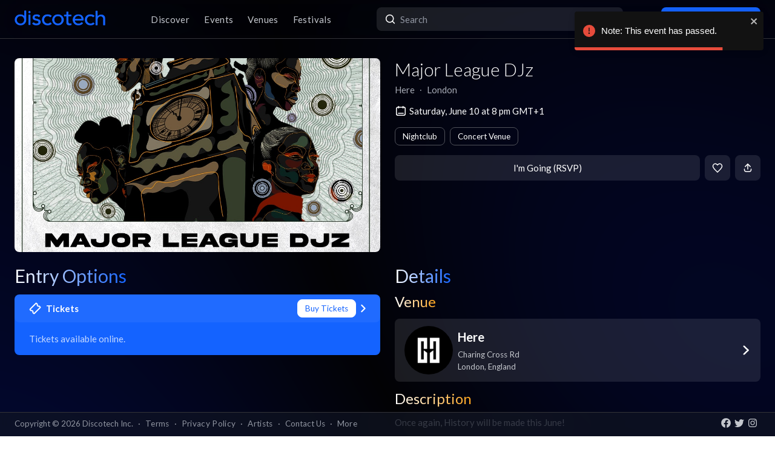

--- FILE ---
content_type: text/html; charset=utf-8
request_url: https://app.discotech.me/events/37375783-major-league-djz-at-here
body_size: 11663
content:
<!DOCTYPE html><html lang="en" class="__variable_8fb32a font-sans"><head><meta charSet="utf-8"/><meta name="viewport" content="width=device-width, initial-scale=1, maximum-scale=1"/><link rel="preload" as="image" href="https://d3nxoulyw7bc8u.cloudfront.net/images/events/None/20871967-5311-4f90-8d52-45eb43842e9e.jpg" fetchPriority="high"/><link rel="stylesheet" href="/_next/static/css/81d670874da57d84.css" data-precedence="next"/><link rel="stylesheet" href="/_next/static/css/095a328da6175fb2.css" data-precedence="next"/><link rel="stylesheet" href="/_next/static/css/fed8ae7aeb16de69.css" data-precedence="next"/><link rel="stylesheet" href="/_next/static/css/3f6d283c2a447792.css" data-precedence="next"/><link rel="stylesheet" href="/_next/static/css/6b3753b058a780d9.css" data-precedence="next"/><link rel="stylesheet" href="/_next/static/css/c5b73f14d49e9247.css" data-precedence="next"/><link rel="stylesheet" href="/_next/static/css/431944509084d071.css" data-precedence="next"/><link rel="stylesheet" href="/_next/static/css/26a1a5c22ee4e247.css" data-precedence="next"/><link rel="preload" as="script" fetchPriority="low" href="/_next/static/chunks/webpack-b4d57e4cab7aed0c.js"/><script src="/_next/static/chunks/fd9d1056-8dad740cb97b2cc9.js" async=""></script><script src="/_next/static/chunks/396464d2-88ed93eab28fe9ec.js" async=""></script><script src="/_next/static/chunks/5526-1884fcea5d5272ad.js" async=""></script><script src="/_next/static/chunks/main-app-e08f2cbd203e5de7.js" async=""></script><script src="/_next/static/chunks/app/events/%5Bid%5D/loading-83f07899f5ce1967.js" async=""></script><script src="/_next/static/chunks/dc112a36-13217b3351317b65.js" async=""></script><script src="/_next/static/chunks/1772-4d7f9787c32a7d17.js" async=""></script><script src="/_next/static/chunks/7882-9ca0d4ce9645bfc0.js" async=""></script><script src="/_next/static/chunks/app/global-error-d4af6e719460b0d2.js" async=""></script><script src="/_next/static/chunks/2261-6ec41be541a17b8e.js" async=""></script><script src="/_next/static/chunks/app/events/%5Bid%5D/layout-3b52a533f61ea350.js" async=""></script><script src="/_next/static/chunks/b536a0f1-24ef6339dc4df271.js" async=""></script><script src="/_next/static/chunks/6195-f468e998cd83a337.js" async=""></script><script src="/_next/static/chunks/9501-0778c991d149224b.js" async=""></script><script src="/_next/static/chunks/605-92323745e338c833.js" async=""></script><script src="/_next/static/chunks/3464-4281f3ae3600dd4d.js" async=""></script><script src="/_next/static/chunks/7061-b143f3d3d6b8f327.js" async=""></script><script src="/_next/static/chunks/477-5788108bbbee68ca.js" async=""></script><script src="/_next/static/chunks/3977-a814966016072b42.js" async=""></script><script src="/_next/static/chunks/668-16877d28728f3b45.js" async=""></script><script src="/_next/static/chunks/2932-e4c35528a532982d.js" async=""></script><script src="/_next/static/chunks/app/layout-904ec3b2c83bb033.js" async=""></script><script src="/_next/static/chunks/app/error-b6b875409e95e6c7.js" async=""></script><script src="/_next/static/chunks/app/not-found-868c594132ea7815.js" async=""></script><script src="/_next/static/chunks/97b211c4-20cd49dd48e33269.js" async=""></script><script src="/_next/static/chunks/6457-3e231d32496d3854.js" async=""></script><script src="/_next/static/chunks/7051-bce792c1a6682863.js" async=""></script><script src="/_next/static/chunks/3447-c5fc62a1f1a5486a.js" async=""></script><script src="/_next/static/chunks/1025-8678b239519b758c.js" async=""></script><script src="/_next/static/chunks/3394-b92ee9b5a540f892.js" async=""></script><script src="/_next/static/chunks/5598-a7459ad50458b322.js" async=""></script><script src="/_next/static/chunks/7350-a6df2de70d941444.js" async=""></script><script src="/_next/static/chunks/app/events/%5Bid%5D/page-1d8fc9ca99e5fb60.js" async=""></script><meta property="fb:app_id" content="492206150808073"/><meta name="apple-itunes-app" content="app-id=688089181"/><meta name="google-play-app" content="app-id=me.discotech"/><meta name="branch:deeplink:event_id" content="37375783"/><meta name="theme-color" content="#020206"/><title>Major League DJz at Here - Saturday, Jun 10 2023 | Discotech</title><meta name="description" content="Buy tickets, bottle service &amp; guest list for Major League DJz at Here in London"/><link rel="manifest" href="/manifest.webmanifest" crossorigin="use-credentials"/><meta name="robots" content="index, follow"/><meta name="googlebot" content="index, follow, max-video-preview:-1, max-image-preview:large, max-snippet:-1"/><link rel="canonical" href="https://app.discotech.me/events/37375783-major-league-djz-at-here"/><meta property="og:title" content="Major League DJz at Here - Saturday, Jun 10 2023 | Discotech"/><meta property="og:description" content="Buy tickets, bottle service &amp; guest list for Major League DJz at Here in London"/><meta property="og:url" content="https://app.discotech.me/events/37375783-major-league-djz-at-here"/><meta property="og:site_name" content="Discotech"/><meta property="og:locale" content="en_US"/><meta property="og:image" content="https://d3nxoulyw7bc8u.cloudfront.net/images/events/None/20871967-5311-4f90-8d52-45eb43842e9e.jpg"/><meta property="og:type" content="website"/><meta name="twitter:card" content="summary_large_image"/><meta name="twitter:title" content="Major League DJz at Here - Saturday, Jun 10 2023 | Discotech"/><meta name="twitter:description" content="Buy tickets, bottle service &amp; guest list for Major League DJz at Here in London"/><meta name="twitter:image" content="https://d3nxoulyw7bc8u.cloudfront.net/images/events/None/20871967-5311-4f90-8d52-45eb43842e9e.jpg"/><link rel="icon" href="/favicon.ico" type="image/x-icon" sizes="48x48"/><link rel="icon" href="/icon.png?3876cd52b5e40295" type="image/png" sizes="180x180"/><link rel="apple-touch-icon" href="/apple-icon.png?3876cd52b5e40295" type="image/png" sizes="180x180"/><meta name="next-size-adjust"/><script type="application/ld+json">{"@context":"https://schema.org","@type":"WebSite","name":"Discotech","url":"https://app.discotech.me","potentialAction":{"@type":"SearchAction","target":"https://app.discotech.me/search?q={search_term_string}","query-input":"required name=search_term_string"}}</script><script type="application/ld+json">{"@context":"https://schema.org","@type":"Organization","name":"Discotech","url":"https://app.discotech.me","logo":"https://app.discotech.me/static/discotech_icon_128.png","email":"reservations@discotech.me","sameAs":["https://www.facebook.com/discotechapp","https://www.instagram.com/discotechapp/","https://twitter.com/discotechapp","https://www.discotech.me","https://help.discotech.me","https://www.threads.net/@discotechapp","https://www.tiktok.com/@discotechapp"]}</script><script type="application/ld+json">{"@context":"https://schema.org/","@type":["MobileApplication","WebApplication"],"name":"Discotech","operatingSystem":["IOS","ANDROID"],"applicationCategory":"LifestyleApplication","downloadUrl":["https://apps.apple.com/us/app/discotech-nightlife/id688089181","https://play.google.com/store/apps/details?id=me.discotech"],"offers":{"@type":"Offer","price":"0"},"aggregateRating":{"@type":"AggregateRating","ratingValue":"4.9","ratingCount":"8293"}}</script><script src="/_next/static/chunks/polyfills-42372ed130431b0a.js" noModule=""></script></head><body><!--$--><main class="layout_pageContent__mUG2U"><div class="w-full lg:mb-[2.5rem] style_canvasContainer__jhvbt p-0"></div><div class="w-full fixed top-0 border-b border-gray-950 hidden lg:flex z-[1398] px-3 md:px-6 style_navigation__sGx4P"><div class="flex items-center justify-between w-full"><a href="/"><div class="style_logoWrapper__MqlV5"><img alt="Discotech Logo" loading="lazy" width="150" height="35" decoding="async" data-nimg="1" class="style_logo__f8E50 style_blueLogo__W2F9L" style="color:transparent" src="/assets/images/discotech-blue-logo.png"/><img alt="Discotech Logo" loading="lazy" width="150" height="35" decoding="async" data-nimg="1" class="style_logo__f8E50 style_whiteLogo__UnVzN" style="color:transparent" src="/assets/images/discotech-white-logo.png"/></div></a><nav><ul><a class="text-light" href="/undefined/discover"><li class="tracking-wide relative">Discover</li></a><a class="text-light" href="/undefined/events"><li class="tracking-wide relative">Events</li></a><a class="text-light" href="/undefined/venues"><li class="tracking-wide relative">Venues</li></a><a class="text-light" href="/undefined/festivals"><li class="tracking-wide relative">Festivals</li></a></ul></nav><form class="relative my-0 my-md-4 w-[33%]" method="post"><div class="style_search__G7Kmk relative w-full flex justify-center items-center rounded-lg glow-on-hover z-[3000]"><img alt="main-search-icon" loading="lazy" width="20" height="20" decoding="async" data-nimg="1" class="absolute left-0 ml-3" style="color:transparent" src="/assets/icons/main-search.svg"/><input type="text" placeholder="Search" class="w-full"/></div></form><div><a target="" class="style_default__1lMFE style_primary__RImTA style_medium__jL8q4 style_noRightMargin__5EE4h min-w-[42px] mb-0" href="/login"><span class="flex items-center"><img alt="Filter Icon" loading="lazy" width="20" height="20" decoding="async" data-nimg="1" style="color:transparent" src="/assets/icons/user-profile.svg"/><span class="px-2">Log In / Sign Up</span></span></a></div></div></div><div><!--$--><script type="application/ld+json">{"@context":"https://schema.org/","@type":"MusicEvent","description":"Once again, History will be made this June!\n\nMajor League Djz will host their first ever London residency on every Saturday in June this Summer!\n\nAdorned with Special Guests & consistent surprises, there will be endless memories made this June at HERE.\n\nPresented by Louder UK\n\nThis is an 18+ event","eventAttendanceMode":"https://schema.org/OfflineEventAttendanceMode","eventStatus":"https://schema.org/EventScheduled","image":"https://d3nxoulyw7bc8u.cloudfront.net/images/events/None/20871967-5311-4f90-8d52-45eb43842e9e.jpg","location":{"@context":"https://schema.org/","@id":"https://app.discotech.me/london/here","@type":"LocalBusiness","address":{"@type":"PostalAddress","addressCountry":"GB","addressLocality":"London","addressRegion":"England","postalCode":"W1D","streetAddress":"Charing Cross Rd"},"geo":{"@type":"GeoCoordinates","latitude":51.514717,"longitude":-0.130854},"image":"https://images.discotech.me/venue/None/c76842ab-ef4c-403f-b2df-3aee72348ff7.jpg","name":"Here","priceRange":"$","url":"https://app.discotech.me/london/here"},"name":"Major League DJz","offers":[],"startDate":"2023-06-10T20:00:00+01:00","url":"https://app.discotech.me/events/37375783-major-league-djz-at-here","performer":null,"organizer":{"@type":"Organization","name":"Here","url":"https://app.discotech.me/london/here"}}</script><script type="application/ld+json">{"@context":"https://schema.org","@type":"BreadcrumbList","itemListElement":[{"@type":"ListItem","position":1,"item":{"@id":"/","name":"Discotech"}},{"@type":"ListItem","position":2,"item":{"@id":"/london","name":"London"}},{"@type":"ListItem","position":3,"item":{"@id":"/london/here","name":"Here"}},{"@type":"ListItem","position":4,"item":{"@id":"/events/37375783-major-league-djz-at-here","name":"Major League DJz","image":"https://d3nxoulyw7bc8u.cloudfront.net/images/events/None/20871967-5311-4f90-8d52-45eb43842e9e.jpg"}}]}</script><div class="max-w-screen-xl mx-auto w-full lg:mb-[2.5rem] pb-28 lg:py-8"><div><div class="rounded-lg px-0 flex w-full"><div class="relative hidden lg:block w-[calc(50%-2.25rem)] ml-6 mr-3" style="height:20rem"><div class="h-full flex cursor-pointer"><img alt="Main Image" fetchPriority="high" decoding="async" data-nimg="fill" class="hidden lg:block rounded-lg object-cover" style="position:absolute;height:100%;width:100%;left:0;top:0;right:0;bottom:0;color:transparent" src="https://d3nxoulyw7bc8u.cloudfront.net/images/events/None/20871967-5311-4f90-8d52-45eb43842e9e.jpg"/></div></div><div class="hidden lg:flex lg:flex-col lg:w-1/2 mt-4 lg:mt-0 pl-3 pr-6"><div class=""><div class="flex-1 flex flex-col justify-end mr-3"><h1 class="hidden lg:block font-light mb-2 leading-tight">Major League DJz</h1><div class="flex"><div class="flex"><p class="whitespace-nowrap mb-0 leading-none">Here</p><p class="mx-2 mb-0 leading-none">∙</p></div><div class="flex"><p class="whitespace-nowrap mb-0 leading-none">London</p></div></div><span class="flex mt-4 items-center"><img alt="main-search-icon" loading="lazy" width="20" height="20" decoding="async" data-nimg="1" style="color:transparent" src="/assets/icons/date-calendar.svg"/><h5 class="mb-0 ml-1">Saturday, June 10 at 8 pm GMT+1</h5></span><div class="flex lg:flex-wrap mt-2"><!--$--><div class="style_entryOptionsTag__wjBVB rounded-lg flex items-center text-center leading-tight border border-gray-dark text-white mr-2 mt-2">Nightclub</div><!--/$--><!--$--><div class="style_entryOptionsTag__wjBVB rounded-lg flex items-center text-center leading-tight border border-gray-dark text-white mt-2">Concert Venue</div><!--/$--></div></div><div><div class="flex justify-end mt-4"><button class="style_default__1lMFE style_noRightMargin__5EE4h min-w-[6rem] flex-1">I&#x27;m Going (RSVP)</button><span class="style_default__1lMFE min-w-[42px] lg:ml-2"><img alt="Filter Icon" loading="lazy" width="18" height="18" decoding="async" data-nimg="1" style="color:transparent" src="/assets/icons/heart-outline.svg"/></span><span class="style_default__1lMFE style_noRightMargin__5EE4h min-w-[42px]"><img alt="Filter Icon" loading="lazy" width="18" height="18" decoding="async" data-nimg="1" style="color:transparent" src="/assets/icons/share.svg"/></span></div></div></div></div></div><div class="relative block lg:hidden rounded-lg px-0"><div class="relative block lg:hidden pb-3 border-b border-gray-dark w-screen" style="min-height:18rem"><div class="style_backgroundImageWrapper__tXVWW"><img alt="Primary Image" fetchPriority="high" decoding="async" data-nimg="fill" class="block lg:hidden object-cover" style="position:absolute;height:100%;width:100%;left:0;top:0;right:0;bottom:0;color:transparent" src="https://d3nxoulyw7bc8u.cloudfront.net/images/events/None/20871967-5311-4f90-8d52-45eb43842e9e.jpg"/></div><!--$--><div class="block lg:hidden"><div style="height:3rem;width:100%;margin-left:-0.75rem"></div><div class="w-full flex h-[3rem] lg:none justify-between items-center py-2 bg-black/75 absolute top-0 px-3 z-10"><div class="flex" style="height:24px;width:24px"><img alt="go-back" loading="lazy" width="10" height="10" decoding="async" data-nimg="1" class="object-contain" style="color:transparent" src="/assets/icons/chevron-left.svg"/></div><a href="/"><img alt="Discotech Logo" loading="lazy" width="120" height="2" decoding="async" data-nimg="1" style="color:transparent" src="/assets/images/discotech-white-logo.png"/></a><img alt="Search" loading="lazy" width="20" height="20" decoding="async" data-nimg="1" style="color:transparent" src="/assets/icons/search.svg"/></div></div><!--/$--><div class="absolute bottom-0 flex w-full flex-col"><div class="style_meta__CXcMz flex flex-col flex-1 p-3"><h2 class="pr-3 mb-2 leading-tight">Major League DJz</h2><div class="flex flex-wrap"><div class=""><p class="whitespace-nowrap leading-none mb-0">Here</p><p class="mb-0 leading-none">∙</p></div><div class=""><p class="whitespace-nowrap leading-none mb-0">London</p></div></div></div><div class="flex pr-3 pb-3 items-end"><div class="flex flex-1 pl-3 pr-2"><button class="style_default__1lMFE style_noRightMargin__5EE4h min-w-[6rem] flex-1">I&#x27;m Going (RSVP)</button></div><span class="style_default__1lMFE min-w-[42px] lg:ml-2"><img alt="Filter Icon" loading="lazy" width="18" height="18" decoding="async" data-nimg="1" style="color:transparent" src="/assets/icons/heart-outline.svg"/></span><span class="style_default__1lMFE style_noRightMargin__5EE4h min-w-[42px]"><img alt="Filter Icon" loading="lazy" width="18" height="18" decoding="async" data-nimg="1" style="color:transparent" src="/assets/icons/share.svg"/></span></div></div></div></div><div class="mt-3 lg:hidden"><span class="flex px-3 mb-2 items-center"><img alt="main-search-icon" loading="lazy" width="20" height="20" decoding="async" data-nimg="1" style="color:transparent" src="/assets/icons/date-calendar.svg"/><h5 class="mb-0 ml-1">Saturday, June 10 at 8 pm GMT+1</h5></span><div class="flex px-3 overflow-auto remove-scrollbar whitespace-nowrap"><!--$--><div class="style_entryOptionsTag__wjBVB rounded-lg flex items-center text-center leading-tight border border-gray-dark text-white mr-2">Nightclub</div><!--/$--><!--$--><div class="style_entryOptionsTag__wjBVB rounded-lg flex items-center text-center leading-tight border border-gray-dark text-white">Concert Venue</div><!--/$--></div></div><div class="flex lg:mt-6"><div class="w-full md:w-6/12 hidden lg:block pl-6 pr-3"><div class="flex justify-between items-start mb-4"><h1 class="mb-0 text-2xl lg:text-3xl font-normal leading-none"><span class="style_mainTitle__ifxO0 style_gradientToBlue__86lFm">Entry Options</span></h1></div><div class="mt-4"><div><a rel="noopener noreferrer" href="https://link.dice.fm/t7614709a79b?pid=e021de49"><div class="rounded-lg mb-3 md:mb-4 glow-on-hover" style="cursor:pointer;background-color:rgba(20, 99, 255, 1)"><div><div class="flex flex-col"><div class="flex justify-between items-center bg-white bg-opacity-5 rounded-lg px-4 lg:px-6 py-2"><div class="flex"><img alt="Tickets" loading="lazy" width="20" height="20" decoding="async" data-nimg="1" class="" style="color:transparent;margin-right:0.5rem" src="/assets/icons/tickets.svg"/><h5 class="m-0 font-bold text-white">Tickets</h5></div><div class="flex"><div><div class="style_entryOptionsTag__wjBVB rounded-lg flex items-center text-center leading-tight bg-white border border-white text-primary">Buy Tickets</div></div><img alt="right-chevron" loading="lazy" width="8" height="8" decoding="async" data-nimg="1" class="ml-2" style="color:transparent" src="/assets/icons/chevron-right.svg"/></div></div><div class="px-4 lg:px-6 pb-4 pt-2"><h5 class="font-normal mt-2 m-0 text-white opacity-75">Tickets available online.</h5></div></div></div></div></a></div></div></div><div class="w-full md:w-6/12 hidden lg:block pl-3 pr-6"><h1 class="text-2xl lg:text-3xl font-normal leading-none"><span class="style_mainTitle__ifxO0 style_gradientToBlue__86lFm">Details</span></h1><div><div class="mb-4"><h1 class="text-xl lg:text-2xl font-normal leading-none"><span class="style_mainTitle__ifxO0 style_gradientToOrange__ZRHxJ">Venue</span></h1><a href="/london/here"><span class="block bg-white bg-opacity-10 rounded-lg p-3 lg:px-4 glow-on-hover"><div class="flex items-center"><div class="flex items-center w-full"><div class="mr-2"><img alt="Venue Logo" loading="lazy" width="80" height="80" decoding="async" data-nimg="1" class="rounded-full h-[80px] object-cover" style="color:transparent" src="https://images.discotech.me/venue/None/8f9fa35f-725e-4d50-8ec8-5d8b1743057a.jpg?auto=format&amp;width=240&amp;height=240&amp;q=45&amp;fit=fill&amp;fill=blur"/></div><div class="flex-1 flex-col justify-center mr-2"><h3 class="mb-1">Here</h3><div class="text-light text-sm"><div>Charing Cross Rd</div><div>London<!-- -->, <!-- -->England</div></div></div></div><div class="w-4 h-4 relative"><img alt="Open Venue In Map" loading="lazy" decoding="async" data-nimg="fill" style="position:absolute;height:100%;width:100%;left:0;top:0;right:0;bottom:0;color:transparent" src="/assets/icons/chevron-right.svg"/></div></div></span></a></div><div class="mt-3 md:mt-4"><h1 class="text-xl lg:text-2xl font-normal leading-none"><span class="style_mainTitle__ifxO0 style_gradientToOrange__ZRHxJ">Description</span></h1><div class="my-3 text-light whitespace-pre-wrap overflow-x-auto">Once again, History will be made this June!

Major League Djz will host their first ever London residency on every Saturday in June this Summer!

Adorned with Special Guests &amp; consistent surprises, there will be endless memories made this June at HERE.

Presented by Louder UK

This is an 18+ event</div></div></div></div></div><div class=""></div></div></div><!--/$--></div><div class="fixed bottom-0 w-full z-10"><div class="hidden lg:block px-3 lg:px-6 style_copyright__ORXHr"><div class="flex"><div class="flex items-center"><div class="text-gray text-sm py-2">Copyright © <!-- -->2026<!-- --> Discotech Inc.<span class="px-2">·</span><a class="text-sm tracking-wide transition-colors duration-300 hover:text-white text-gray text-gray hover:text-white" href="/terms">Terms</a><span class="px-2">·</span><a class="text-sm tracking-wide transition-colors duration-300 hover:text-white text-gray hover:text-white" href="/privacy_policy">Privacy Policy</a><span class="px-2">·</span><a class="text-sm tracking-wide transition-colors duration-300 hover:text-white text-gray text-gray hover:text-white" href="/artists">Artists</a><span class="px-2">·</span><span class="text-gray hover:text-white" role="button">Contact Us</span><span class="px-2">·</span><a class="text-sm tracking-wide transition-colors duration-300 hover:text-white text-gray text-gray hover:text-white" href="/resources">More</a></div></div><div class="py-2 flex-1 style_socialIcons__Fgbdq"><a href="https://www.facebook.com/discotechapp" target="_blank" class="me-1"><img alt="Connect With Us on Facebook!" loading="lazy" width="18" height="18" decoding="async" data-nimg="1" style="color:transparent" src="/assets/icons/footer-facebook.svg"/></a><a href="https://twitter.com/discotechapp" target="_blank" class="me-1"><img alt="Tweet @ Us!" loading="lazy" width="18" height="18" decoding="async" data-nimg="1" style="color:transparent" src="/assets/icons/footer-twitter.svg"/></a><a href="https://www.instagram.com/discotechapp/" target="_blank" class="me-1"><img alt="Follow Us on Instagram!" loading="lazy" width="18" height="18" decoding="async" data-nimg="1" style="color:transparent" src="/assets/icons/footer-insta.svg"/></a></div></div></div></div><div class="max-w-screen-xl mx-auto w-full lg:mb-[2.5rem]"><nav class="flex lg:hidden justify-center pt-2 style_footer__F_mXu"><ul class="style_iconContainer__3XmvD"><a class="style_link__P_lSn" href="/undefined/discover"><div class="style_item__F7Zap"><div class="w-8 h-8 relative"><img alt="main-Discover-icon" loading="lazy" decoding="async" data-nimg="fill" class="fill object-center object-contain" style="position:absolute;height:100%;width:100%;left:0;top:0;right:0;bottom:0;color:transparent" src="/assets/icons/home-icon.svg"/></div>Discover</div></a><a class="style_link__P_lSn" href="/undefined/events"><div class="style_item__F7Zap style_active__SZBUr"><div class="w-8 h-8 relative"><img alt="main-Events-icon" loading="lazy" decoding="async" data-nimg="fill" class="fill object-center object-contain" style="position:absolute;height:100%;width:100%;left:0;top:0;right:0;bottom:0;color:transparent" src="/assets/icons/events-icon-active.svg"/></div>Events</div></a><a class="style_link__P_lSn" href="/login"><div class="style_item__F7Zap"><div class="w-8 h-8 relative"><img alt="main-Login-icon" loading="lazy" decoding="async" data-nimg="fill" class="fill object-center object-contain" style="position:absolute;height:100%;width:100%;left:0;top:0;right:0;bottom:0;color:transparent" src="/assets/icons/you-icon.svg"/></div>Login</div></a><a class="style_link__P_lSn" href="/undefined/venues"><div class="style_item__F7Zap"><div class="w-8 h-8 relative"><img alt="main-Venues-icon" loading="lazy" decoding="async" data-nimg="fill" class="fill object-center object-contain" style="position:absolute;height:100%;width:100%;left:0;top:0;right:0;bottom:0;color:transparent" src="/assets/icons/venues-icon.svg"/></div>Venues</div></a><a class="style_link__P_lSn" href="/undefined/festivals"><div class="style_item__F7Zap"><div class="w-8 h-8 relative"><img alt="main-Festivals-icon" loading="lazy" decoding="async" data-nimg="fill" class="fill object-center object-contain" style="position:absolute;height:100%;width:100%;left:0;top:0;right:0;bottom:0;color:transparent" src="/assets/icons/festivals-icon.svg"/></div>Festivals</div></a></ul></nav></div><div class="Toastify"></div><!--$--><!--/$--></main><!--/$--><script src="/_next/static/chunks/webpack-b4d57e4cab7aed0c.js" async=""></script><script>(self.__next_f=self.__next_f||[]).push([0]);self.__next_f.push([2,null])</script><script>self.__next_f.push([1,"1:HL[\"/_next/static/media/155cae559bbd1a77-s.p.woff2\",\"font\",{\"crossOrigin\":\"\",\"type\":\"font/woff2\"}]\n2:HL[\"/_next/static/media/4de1fea1a954a5b6-s.p.woff2\",\"font\",{\"crossOrigin\":\"\",\"type\":\"font/woff2\"}]\n3:HL[\"/_next/static/media/55c20a7790588da9-s.p.woff2\",\"font\",{\"crossOrigin\":\"\",\"type\":\"font/woff2\"}]\n4:HL[\"/_next/static/media/6d664cce900333ee-s.p.woff2\",\"font\",{\"crossOrigin\":\"\",\"type\":\"font/woff2\"}]\n5:HL[\"/_next/static/media/7ff6869a1704182a-s.p.woff2\",\"font\",{\"crossOrigin\":\"\",\"type\":\"font/woff2\"}]\n6:HL[\"/_next/static/css/81d670874da57d84.css\",\"style\"]\n7:HL[\"/_next/static/css/095a328da6175fb2.css\",\"style\"]\n8:HL[\"/_next/static/css/fed8ae7aeb16de69.css\",\"style\"]\n9:HL[\"/_next/static/css/3f6d283c2a447792.css\",\"style\"]\na:HL[\"/_next/static/css/6b3753b058a780d9.css\",\"style\"]\nb:HL[\"/_next/static/css/c5b73f14d49e9247.css\",\"style\"]\nc:HL[\"/_next/static/css/431944509084d071.css\",\"style\"]\nd:HL[\"/_next/static/css/26a1a5c22ee4e247.css\",\"style\"]\n"])</script><script>self.__next_f.push([1,"e:I[12846,[],\"\"]\n12:I[42408,[\"7145\",\"static/chunks/app/events/%5Bid%5D/loading-83f07899f5ce1967.js\"],\"default\"]\n13:I[41208,[\"7145\",\"static/chunks/app/events/%5Bid%5D/loading-83f07899f5ce1967.js\"],\"default\"]\n14:I[9819,[\"7145\",\"static/chunks/app/events/%5Bid%5D/loading-83f07899f5ce1967.js\"],\"default\"]\n15:I[79409,[\"7145\",\"static/chunks/app/events/%5Bid%5D/loading-83f07899f5ce1967.js\"],\"TabProvider\"]\n16:I[97232,[\"7145\",\"static/chunks/app/events/%5Bid%5D/loading-83f07899f5ce1967.js\"],\"default\"]\n17:I[44084,[\"7145\",\"static/chunks/app/events/%5Bid%5D/loading-83f07899f5ce1967.js\"],\"default\"]\n18:I[53041,[\"7145\",\"static/chunks/app/events/%5Bid%5D/loading-83f07899f5ce1967.js\"],\"default\"]\n19:I[45280,[\"7145\",\"static/chunks/app/events/%5Bid%5D/loading-83f07899f5ce1967.js\"],\"default\"]\n1a:I[83657,[\"7145\",\"static/chunks/app/events/%5Bid%5D/loading-83f07899f5ce1967.js\"],\"default\"]\n1b:I[66514,[\"7145\",\"static/chunks/app/events/%5Bid%5D/loading-83f07899f5ce1967.js\"],\"default\"]\n1c:I[4707,[],\"\"]\n1d:I[36423,[],\"\"]\n20:I[57063,[\"4705\",\"static/chunks/dc112a36-13217b3351317b65.js\",\"1772\",\"static/chunks/1772-4d7f9787c32a7d17.js\",\"7882\",\"static/chunks/7882-9ca0d4ce9645bfc0.js\",\"6470\",\"static/chunks/app/global-error-d4af6e719460b0d2.js\"],\"default\"]\n21:[]\n"])</script><script>self.__next_f.push([1,"0:[\"$\",\"$Le\",null,{\"buildId\":\"54qzxmKe3oAHVndbqV8nO\",\"assetPrefix\":\"\",\"urlParts\":[\"\",\"events\",\"37375783-major-league-djz-at-here\"],\"initialTree\":[\"\",{\"children\":[\"events\",{\"children\":[[\"id\",\"37375783-major-league-djz-at-here\",\"d\"],{\"children\":[\"__PAGE__\",{}]}]}]},\"$undefined\",\"$undefined\",true],\"initialSeedData\":[\"\",{\"children\":[\"events\",{\"children\":[[\"id\",\"37375783-major-league-djz-at-here\",\"d\"],{\"children\":[\"__PAGE__\",{},[[\"$Lf\",\"$L10\",null],null],null]},[[null,\"$L11\"],null],[[\"$\",\"$L12\",null,{\"className\":\"px-0 md:px-3 pb-28 lg:py-8\",\"children\":[\"$\",\"div\",null,{\"children\":[[\"$\",\"div\",null,{\"className\":\"rounded-lg px-0 flex w-full\",\"children\":[[\"$\",\"div\",null,{\"className\":\"relative hidden md:block w-[calc(50%-1.5rem)] mx-3\",\"style\":{\"height\":\"20rem\"},\"children\":[\"$\",\"$L13\",null,{\"height\":\"18rem\",\"className\":\"rounded-lg\"}]}],[\"$\",\"div\",null,{\"className\":\"hidden md:block md:w-1/2 md:mt-0 px-3 flex-1\",\"children\":[[\"$\",\"$L13\",null,{\"height\":\"2.3rem\",\"width\":\"20rem\",\"className\":\"mb-2\"}],[\"$\",\"$L13\",null,{\"height\":\"1.2rem\",\"width\":\"15rem\",\"className\":\"mb-2\"}],[\"$\",\"$L13\",null,{\"height\":\"1.2rem\",\"width\":\"20rem\",\"className\":\"mb-2\"}],[\"$\",\"$L13\",null,{\"width\":\"100%\",\"height\":\"1.8rem\"}]]}]]}],[\"$\",\"div\",null,{\"className\":\"relative block md:hidden rounded-lg px-0 h-[18rem]\",\"children\":[\"$\",\"$L13\",null,{\"className\":\"h-[18rem] absolute top-[-0.5rem]\"}]}],[\"$\",\"div\",null,{\"className\":\"flex\",\"children\":[[\"$\",\"$L14\",null,{\"className\":\"block md:hidden px-3\",\"children\":[\"$\",\"$L15\",null,{\"children\":[[\"$\",\"$L16\",null,{\"children\":[[\"$\",\"$L17\",null,{\"position\":1,\"children\":[\"$\",\"$L18\",null,{\"children\":[\"$\",\"$L19\",null,{\"title\":\"Entry Options\",\"textSizeClass\":\"text-base\",\"lightBlue\":true}]}]}],[\"$\",\"$L17\",null,{\"position\":2,\"children\":[\"$\",\"$L18\",null,{\"children\":[\"$\",\"$L19\",null,{\"title\":\"Details\",\"textSizeClass\":\"text-base\",\"lightBlue\":true}]}]}]]}],[\"$\",\"$L1a\",null,{\"children\":[[\"$\",\"$L1b\",null,{\"position\":1,\"children\":[\"$\",\"div\",null,{\"className\":\"mt-4\",\"children\":[\"$\",\"div\",null,{\"children\":[[\"$\",\"div\",\"mobile-cta-skeleton-0\",{\"className\":\"rounded-lg mb-3 md:mb-4 px-4 lg:px-6 py-4 grid relative\",\"style\":{\"minHeight\":\"6rem\",\"backgroundColor\":\"rgba(150, 150, 150, .15)\"},\"children\":[\"$\",\"div\",null,{\"className\":\"flex justify-between gap-x-2\",\"children\":[[\"$\",\"div\",null,{\"className\":\"flex flex-1 items-center pr-0\",\"children\":[\"$\",\"div\",null,{\"className\":\"flex flex-col\",\"children\":[[\"$\",\"div\",null,{\"className\":\"flex items-center mb-2\",\"children\":[\"$\",\"$L13\",null,{\"width\":\"8rem\"}]}],[\"$\",\"h5\",null,{\"className\":\"font-normal clamp2 m-0\",\"children\":[\"$\",\"$L13\",null,{\"width\":\"10rem\"}]}]]}]}],[\"$\",\"div\",null,{\"className\":\"flex items-center justify-end pr-0\",\"style\":{\"maxWidth\":\"50%\",\"marginBottom\":\"-0.25rem\"},\"children\":[\"$\",\"div\",null,{\"className\":\"flex flex-wrap sm:flex-row justify-end lg:items-end mr-5 md:mr-3\",\"children\":[\"$\",\"$L13\",null,{\"width\":\"6rem\",\"height\":\"2rem\",\"className\":\"rounded-lg ml-1\"}]}]}]]}]}],[\"$\",\"div\",\"mobile-cta-skeleton-1\",{\"className\":\"rounded-lg mb-3 md:mb-4 px-4 lg:px-6 py-4 grid relative\",\"style\":{\"minHeight\":\"6rem\",\"backgroundColor\":\"rgba(150, 150, 150, .15)\"},\"children\":[\"$\",\"div\",null,{\"className\":\"flex justify-between gap-x-2\",\"children\":[[\"$\",\"div\",null,{\"className\":\"flex flex-1 items-center pr-0\",\"children\":[\"$\",\"div\",null,{\"className\":\"flex flex-col\",\"children\":[[\"$\",\"div\",null,{\"className\":\"flex items-center mb-2\",\"children\":[\"$\",\"$L13\",null,{\"width\":\"8rem\"}]}],[\"$\",\"h5\",null,{\"className\":\"font-normal clamp2 m-0\",\"children\":[\"$\",\"$L13\",null,{\"width\":\"10rem\"}]}]]}]}],[\"$\",\"div\",null,{\"className\":\"flex items-center justify-end pr-0\",\"style\":{\"maxWidth\":\"50%\",\"marginBottom\":\"-0.25rem\"},\"children\":[\"$\",\"div\",null,{\"className\":\"flex flex-wrap sm:flex-row justify-end lg:items-end mr-5 md:mr-3\",\"children\":[\"$\",\"$L13\",null,{\"width\":\"6rem\",\"height\":\"2rem\",\"className\":\"rounded-lg ml-1\"}]}]}]]}]}],[\"$\",\"div\",\"mobile-cta-skeleton-2\",{\"className\":\"rounded-lg mb-3 md:mb-4 px-4 lg:px-6 py-4 grid relative\",\"style\":{\"minHeight\":\"6rem\",\"backgroundColor\":\"rgba(150, 150, 150, .15)\"},\"children\":[\"$\",\"div\",null,{\"className\":\"flex justify-between gap-x-2\",\"children\":[[\"$\",\"div\",null,{\"className\":\"flex flex-1 items-center pr-0\",\"children\":[\"$\",\"div\",null,{\"className\":\"flex flex-col\",\"children\":[[\"$\",\"div\",null,{\"className\":\"flex items-center mb-2\",\"children\":[\"$\",\"$L13\",null,{\"width\":\"8rem\"}]}],[\"$\",\"h5\",null,{\"className\":\"font-normal clamp2 m-0\",\"children\":[\"$\",\"$L13\",null,{\"width\":\"10rem\"}]}]]}]}],[\"$\",\"div\",null,{\"className\":\"flex items-center justify-end pr-0\",\"style\":{\"maxWidth\":\"50%\",\"marginBottom\":\"-0.25rem\"},\"children\":[\"$\",\"div\",null,{\"className\":\"flex flex-wrap sm:flex-row justify-end lg:items-end mr-5 md:mr-3\",\"children\":[\"$\",\"$L13\",null,{\"width\":\"6rem\",\"height\":\"2rem\",\"className\":\"rounded-lg ml-1\"}]}]}]]}]}]]}]}]}],[\"$\",\"$L1b\",null,{\"position\":2,\"children\":[\"$\",\"div\",null,{\"children\":[[\"$\",\"div\",null,{\"children\":[[\"$\",\"$L13\",null,{\"height\":\"2rem\",\"width\":\"8rem\",\"className\":\"mt-4 mb-3\"}],[\"$\",\"span\",null,{\"className\":\"block border border-gray-dark rounded-lg p-3 lg:px-4\",\"children\":[\"$\",\"div\",null,{\"className\":\"flex items-center\",\"children\":[\"$\",\"div\",null,{\"className\":\"flex w-full\",\"children\":[[\"$\",\"div\",null,{\"className\":\"h-20 w-20 mr-2 relative\",\"children\":[\"$\",\"$L13\",null,{\"className\":\"h-full w-full\",\"style\":{\"position\":\"absolute\",\"borderRadius\":9999}}]}],[\"$\",\"div\",null,{\"className\":\"flex flex-col w-full\",\"children\":[[\"$\",\"h3\",null,{\"className\":\"mb-1\",\"children\":[\"$\",\"$L13\",null,{\"width\":\"10rem\",\"containerClassName\":\"flex-1 leading-none \"}]}],[\"$\",\"$L13\",null,{\"width\":\"75%\",\"className\":\"mb-1\",\"containerClassName\":\"flex-1\"}],[\"$\",\"$L13\",null,{\"width\":\"75%\",\"className\":\"mb-1\"}]]}]]}]}]}]]}],[\"$\",\"div\",null,{\"className\":\"mt-0 overflow-hidden\",\"children\":[[\"$\",\"$L13\",null,{\"height\":\"2rem\",\"width\":\"8rem\",\"className\":\"mt-4 mb-3\"}],[\"$\",\"div\",null,{\"className\":\"flex\",\"children\":[[\"$\",\"div\",\"0\",{\"className\":\"flex flex-col mr-4\",\"children\":[[\"$\",\"div\",null,{\"className\":\"h-20 w-20 relative rounded-full\",\"children\":[\"$\",\"$L13\",null,{\"className\":\"h-full w-full\",\"style\":{\"position\":\"absolute\",\"borderRadius\":9999}}]}],[\"$\",\"p\",null,{\"className\":\"text-white text-center mt-2 mb-0\",\"children\":[\"$\",\"$L13\",null,{\"width\":\"4rem\"}]}]]}],[\"$\",\"div\",\"1\",{\"className\":\"flex flex-col mr-4\",\"children\":[[\"$\",\"div\",null,{\"className\":\"h-20 w-20 relative rounded-full\",\"children\":[\"$\",\"$L13\",null,{\"className\":\"h-full w-full\",\"style\":{\"position\":\"absolute\",\"borderRadius\":9999}}]}],[\"$\",\"p\",null,{\"className\":\"text-white text-center mt-2 mb-0\",\"children\":[\"$\",\"$L13\",null,{\"width\":\"4rem\"}]}]]}],[\"$\",\"div\",\"2\",{\"className\":\"flex flex-col mr-4\",\"children\":[[\"$\",\"div\",null,{\"className\":\"h-20 w-20 relative rounded-full\",\"children\":[\"$\",\"$L13\",null,{\"className\":\"h-full w-full\",\"style\":{\"position\":\"absolute\",\"borderRadius\":9999}}]}],[\"$\",\"p\",null,{\"className\":\"text-white text-center mt-2 mb-0\",\"children\":[\"$\",\"$L13\",null,{\"width\":\"4rem\"}]}]]}]]}]]}],[\"$\",\"div\",null,{\"children\":[[\"$\",\"$L13\",null,{\"height\":\"2rem\",\"width\":\"8rem\",\"className\":\"mt-4 mb-3\"}],[\"$\",\"div\",null,{\"className\":\"mb-3 text-light whitespace-pre-wrap overflow-x-auto\",\"children\":[\"$\",\"$L13\",null,{\"count\":3}]}]]}]]}]}]]}]]}]}],[[\"$\",\"$L14\",null,{\"md\":6,\"className\":\"hidden md:block px-3\",\"children\":[[\"$\",\"div\",null,{\"className\":\"flex justify-between items-center\",\"children\":[\"$\",\"$L19\",null,{\"title\":\"Entry Options\"}]}],[\"$\",\"div\",null,{\"className\":\"mt-4\",\"children\":[\"$\",\"div\",null,{\"children\":[[\"$\",\"div\",\"dt-cta-skeleton-0\",{\"className\":\"rounded-lg mb-3 md:mb-4 px-4 lg:px-6 py-4 grid relative\",\"style\":{\"minHeight\":\"6rem\",\"backgroundColor\":\"rgba(150, 150, 150, .15)\"},\"children\":[\"$\",\"div\",null,{\"className\":\"flex justify-between gap-x-2\",\"children\":[[\"$\",\"div\",null,{\"className\":\"flex flex-1 items-center pr-0\",\"children\":[\"$\",\"div\",null,{\"className\":\"flex flex-col\",\"children\":[[\"$\",\"div\",null,{\"className\":\"flex items-center mb-2\",\"children\":[\"$\",\"$L13\",null,{\"width\":\"8rem\"}]}],[\"$\",\"h5\",null,{\"className\":\"font-normal clamp2 m-0\",\"children\":[\"$\",\"$L13\",null,{\"width\":\"10rem\"}]}]]}]}],[\"$\",\"div\",null,{\"className\":\"flex items-center justify-end pr-0\",\"style\":{\"maxWidth\":\"50%\",\"marginBottom\":\"-0.25rem\"},\"children\":[\"$\",\"div\",null,{\"className\":\"flex flex-wrap sm:flex-row justify-end lg:items-end mr-5 md:mr-3\",\"children\":[\"$\",\"$L13\",null,{\"width\":\"6rem\",\"height\":\"2rem\",\"className\":\"rounded-lg ml-1\"}]}]}]]}]}],[\"$\",\"div\",\"dt-cta-skeleton-1\",{\"className\":\"rounded-lg mb-3 md:mb-4 px-4 lg:px-6 py-4 grid relative\",\"style\":{\"minHeight\":\"6rem\",\"backgroundColor\":\"rgba(150, 150, 150, .15)\"},\"children\":[\"$\",\"div\",null,{\"className\":\"flex justify-between gap-x-2\",\"children\":[[\"$\",\"div\",null,{\"className\":\"flex flex-1 items-center pr-0\",\"children\":[\"$\",\"div\",null,{\"className\":\"flex flex-col\",\"children\":[[\"$\",\"div\",null,{\"className\":\"flex items-center mb-2\",\"children\":[\"$\",\"$L13\",null,{\"width\":\"8rem\"}]}],[\"$\",\"h5\",null,{\"className\":\"font-normal clamp2 m-0\",\"children\":[\"$\",\"$L13\",null,{\"width\":\"10rem\"}]}]]}]}],[\"$\",\"div\",null,{\"className\":\"flex items-center justify-end pr-0\",\"style\":{\"maxWidth\":\"50%\",\"marginBottom\":\"-0.25rem\"},\"children\":[\"$\",\"div\",null,{\"className\":\"flex flex-wrap sm:flex-row justify-end lg:items-end mr-5 md:mr-3\",\"children\":[\"$\",\"$L13\",null,{\"width\":\"6rem\",\"height\":\"2rem\",\"className\":\"rounded-lg ml-1\"}]}]}]]}]}],[\"$\",\"div\",\"dt-cta-skeleton-2\",{\"className\":\"rounded-lg mb-3 md:mb-4 px-4 lg:px-6 py-4 grid relative\",\"style\":{\"minHeight\":\"6rem\",\"backgroundColor\":\"rgba(150, 150, 150, .15)\"},\"children\":[\"$\",\"div\",null,{\"className\":\"flex justify-between gap-x-2\",\"children\":[[\"$\",\"div\",null,{\"className\":\"flex flex-1 items-center pr-0\",\"children\":[\"$\",\"div\",null,{\"className\":\"flex flex-col\",\"children\":[[\"$\",\"div\",null,{\"className\":\"flex items-center mb-2\",\"children\":[\"$\",\"$L13\",null,{\"width\":\"8rem\"}]}],[\"$\",\"h5\",null,{\"className\":\"font-normal clamp2 m-0\",\"children\":[\"$\",\"$L13\",null,{\"width\":\"10rem\"}]}]]}]}],[\"$\",\"div\",null,{\"className\":\"flex items-center justify-end pr-0\",\"style\":{\"maxWidth\":\"50%\",\"marginBottom\":\"-0.25rem\"},\"children\":[\"$\",\"div\",null,{\"className\":\"flex flex-wrap sm:flex-row justify-end lg:items-end mr-5 md:mr-3\",\"children\":[\"$\",\"$L13\",null,{\"width\":\"6rem\",\"height\":\"2rem\",\"className\":\"rounded-lg ml-1\"}]}]}]]}]}]]}]}]]}],[\"$\",\"$L14\",null,{\"md\":6,\"className\":\"hidden md:block px-3\",\"children\":[[\"$\",\"$L19\",null,{\"title\":\"Details\"}],[\"$\",\"div\",null,{\"children\":[[\"$\",\"div\",null,{\"children\":[[\"$\",\"$L13\",null,{\"height\":\"2rem\",\"width\":\"8rem\",\"className\":\"mt-4 mb-3\"}],[\"$\",\"span\",null,{\"className\":\"block border border-gray-dark rounded-lg p-3 lg:px-4\",\"children\":[\"$\",\"div\",null,{\"className\":\"flex items-center\",\"children\":[\"$\",\"div\",null,{\"className\":\"flex w-full\",\"children\":[[\"$\",\"div\",null,{\"className\":\"h-20 w-20 mr-2 relative\",\"children\":[\"$\",\"$L13\",null,{\"className\":\"h-full w-full\",\"style\":{\"position\":\"absolute\",\"borderRadius\":9999}}]}],[\"$\",\"div\",null,{\"className\":\"flex flex-col w-full\",\"children\":[[\"$\",\"h3\",null,{\"className\":\"mb-1\",\"children\":[\"$\",\"$L13\",null,{\"width\":\"12rem\",\"containerClassName\":\"flex-1 leading-none \"}]}],[\"$\",\"$L13\",null,{\"width\":\"75%\",\"className\":\"mb-1\",\"containerClassName\":\"flex-1\"}],[\"$\",\"$L13\",null,{\"width\":\"75%\",\"className\":\"mb-1\"}]]}]]}]}]}]]}],[\"$\",\"div\",null,{\"className\":\"mt-0 overflow-hidden\",\"children\":[[\"$\",\"$L13\",null,{\"height\":\"2rem\",\"width\":\"8rem\",\"className\":\"mt-6 mb-3\"}],[\"$\",\"div\",null,{\"className\":\"flex\",\"children\":[[\"$\",\"div\",\"0\",{\"className\":\"flex flex-col mr-4\",\"children\":[[\"$\",\"div\",null,{\"className\":\"h-20 w-20 relative rounded-full\",\"children\":[\"$\",\"$L13\",null,{\"className\":\"h-full w-full\",\"style\":{\"position\":\"absolute\",\"borderRadius\":9999}}]}],[\"$\",\"p\",null,{\"className\":\"text-white text-center mt-2 mb-0\",\"children\":[\"$\",\"$L13\",null,{\"width\":\"4rem\"}]}]]}],[\"$\",\"div\",\"1\",{\"className\":\"flex flex-col mr-4\",\"children\":[[\"$\",\"div\",null,{\"className\":\"h-20 w-20 relative rounded-full\",\"children\":[\"$\",\"$L13\",null,{\"className\":\"h-full w-full\",\"style\":{\"position\":\"absolute\",\"borderRadius\":9999}}]}],[\"$\",\"p\",null,{\"className\":\"text-white text-center mt-2 mb-0\",\"children\":[\"$\",\"$L13\",null,{\"width\":\"4rem\"}]}]]}],[\"$\",\"div\",\"2\",{\"className\":\"flex flex-col mr-4\",\"children\":[[\"$\",\"div\",null,{\"className\":\"h-20 w-20 relative rounded-full\",\"children\":[\"$\",\"$L13\",null,{\"className\":\"h-full w-full\",\"style\":{\"position\":\"absolute\",\"borderRadius\":9999}}]}],[\"$\",\"p\",null,{\"className\":\"text-white text-center mt-2 mb-0\",\"children\":[\"$\",\"$L13\",null,{\"width\":\"4rem\"}]}]]}]]}]]}],[\"$\",\"div\",null,{\"children\":[[\"$\",\"$L13\",null,{\"height\":\"2rem\",\"width\":\"8rem\",\"className\":\"mt-6 mb-3\"}],[\"$\",\"div\",null,{\"className\":\"my-3 text-light whitespace-pre-wrap overflow-x-auto\",\"children\":[\"$\",\"$L13\",null,{\"count\":3}]}]]}]]}]]}]]]}]]}]}],[],[]]]},[null,[\"$\",\"$L1c\",null,{\"parallelRouterKey\":\"children\",\"segmentPath\":[\"children\",\"events\",\"children\"],\"error\":\"$undefined\",\"errorStyles\":\"$undefined\",\"errorScripts\":\"$undefined\",\"template\":[\"$\",\"$L1d\",null,{}],\"templateStyles\":\"$undefined\",\"templateScripts\":\"$undefined\",\"notFound\":\"$undefined\",\"notFoundStyles\":\"$undefined\"}]],null]},[[[[\"$\",\"link\",\"0\",{\"rel\":\"stylesheet\",\"href\":\"/_next/static/css/81d670874da57d84.css\",\"precedence\":\"next\",\"crossOrigin\":\"$undefined\"}],[\"$\",\"link\",\"1\",{\"rel\":\"stylesheet\",\"href\":\"/_next/static/css/095a328da6175fb2.css\",\"precedence\":\"next\",\"crossOrigin\":\"$undefined\"}],[\"$\",\"link\",\"2\",{\"rel\":\"stylesheet\",\"href\":\"/_next/static/css/fed8ae7aeb16de69.css\",\"precedence\":\"next\",\"crossOrigin\":\"$undefined\"}],[\"$\",\"link\",\"3\",{\"rel\":\"stylesheet\",\"href\":\"/_next/static/css/3f6d283c2a447792.css\",\"precedence\":\"next\",\"crossOrigin\":\"$undefined\"}],[\"$\",\"link\",\"4\",{\"rel\":\"stylesheet\",\"href\":\"/_next/static/css/6b3753b058a780d9.css\",\"precedence\":\"next\",\"crossOrigin\":\"$undefined\"}],[\"$\",\"link\",\"5\",{\"rel\":\"stylesheet\",\"href\":\"/_next/static/css/c5b73f14d49e9247.css\",\"precedence\":\"next\",\"crossOrigin\":\"$undefined\"}],[\"$\",\"link\",\"6\",{\"rel\":\"stylesheet\",\"href\":\"/_next/static/css/431944509084d071.css\",\"precedence\":\"next\",\"crossOrigin\":\"$undefined\"}],[\"$\",\"link\",\"7\",{\"rel\":\"stylesheet\",\"href\":\"/_next/static/css/26a1a5c22ee4e247.css\",\"precedence\":\"next\",\"crossOrigin\":\"$undefined\"}]],\"$L1e\"],null],null],\"couldBeIntercepted\":false,\"initialHead\":[null,\"$L1f\"],\"globalErrorComponent\":\"$20\",\"missingSlots\":\"$W21\"}]\n"])</script><script>self.__next_f.push([1,"22:I[11822,[\"2261\",\"static/chunks/2261-6ec41be541a17b8e.js\",\"3137\",\"static/chunks/app/events/%5Bid%5D/layout-3b52a533f61ea350.js\"],\"default\"]\n24:I[40809,[\"4705\",\"static/chunks/dc112a36-13217b3351317b65.js\",\"6689\",\"static/chunks/b536a0f1-24ef6339dc4df271.js\",\"2261\",\"static/chunks/2261-6ec41be541a17b8e.js\",\"1772\",\"static/chunks/1772-4d7f9787c32a7d17.js\",\"7882\",\"static/chunks/7882-9ca0d4ce9645bfc0.js\",\"6195\",\"static/chunks/6195-f468e998cd83a337.js\",\"9501\",\"static/chunks/9501-0778c991d149224b.js\",\"605\",\"static/chunks/605-92323745e338c833.js\",\"3464\",\"static/chunks/3464-4281f3ae3600dd4d.js\",\"7061\",\"static/chunks/7061-b143f3d3d6b8f327.js\",\"477\",\"static/chunks/477-5788108bbbee68ca.js\",\"3977\",\"static/chunks/3977-a814966016072b42.js\",\"668\",\"static/chunks/668-16877d28728f3b45.js\",\"2932\",\"static/chunks/2932-e4c35528a532982d.js\",\"3185\",\"static/chunks/app/layout-904ec3b2c83bb033.js\"],\"default\"]\n25:I[41208,[\"7145\",\"static/chunks/app/events/%5Bid%5D/loading-83f07899f5ce1967.js\"],\"SkeletonTheme\"]\n26:\"$Sreact.suspense\"\n27:I[12850,[\"4705\",\"static/chunks/dc112a36-13217b3351317b65.js\",\"6689\",\"static/chunks/b536a0f1-24ef6339dc4df271.js\",\"2261\",\"static/chunks/2261-6ec41be541a17b8e.js\",\"1772\",\"static/chunks/1772-4d7f9787c32a7d17.js\",\"7882\",\"static/chunks/7882-9ca0d4ce9645bfc0.js\",\"6195\",\"static/chunks/6195-f468e998cd83a337.js\",\"9501\",\"static/chunks/9501-0778c991d149224b.js\",\"605\",\"static/chunks/605-92323745e338c833.js\",\"3464\",\"static/chunks/3464-4281f3ae3600dd4d.js\",\"7061\",\"static/chunks/7061-b143f3d3d6b8f327.js\",\"477\",\"static/chunks/477-5788108bbbee68ca.js\",\"3977\",\"static/chunks/3977-a814966016072b42.js\",\"668\",\"static/chunks/668-16877d28728f3b45.js\",\"2932\",\"static/chunks/2932-e4c35528a532982d.js\",\"3185\",\"static/chunks/app/layout-904ec3b2c83bb033.js\"],\"LoadingProvider\"]\n28:I[13151,[\"4705\",\"static/chunks/dc112a36-13217b3351317b65.js\",\"6689\",\"static/chunks/b536a0f1-24ef6339dc4df271.js\",\"2261\",\"static/chunks/2261-6ec41be541a17b8e.js\",\"1772\",\"static/chunks/1772-4d7f9787c32a7d17.js\",\"7882\",\"static/chunks/7882-9ca0d4ce9645bfc0.js\",\"6195\",\"sta"])</script><script>self.__next_f.push([1,"tic/chunks/6195-f468e998cd83a337.js\",\"9501\",\"static/chunks/9501-0778c991d149224b.js\",\"605\",\"static/chunks/605-92323745e338c833.js\",\"3464\",\"static/chunks/3464-4281f3ae3600dd4d.js\",\"7061\",\"static/chunks/7061-b143f3d3d6b8f327.js\",\"477\",\"static/chunks/477-5788108bbbee68ca.js\",\"3977\",\"static/chunks/3977-a814966016072b42.js\",\"668\",\"static/chunks/668-16877d28728f3b45.js\",\"2932\",\"static/chunks/2932-e4c35528a532982d.js\",\"3185\",\"static/chunks/app/layout-904ec3b2c83bb033.js\"],\"GlobalProvider\"]\n29:I[54086,[\"4705\",\"static/chunks/dc112a36-13217b3351317b65.js\",\"6689\",\"static/chunks/b536a0f1-24ef6339dc4df271.js\",\"2261\",\"static/chunks/2261-6ec41be541a17b8e.js\",\"1772\",\"static/chunks/1772-4d7f9787c32a7d17.js\",\"7882\",\"static/chunks/7882-9ca0d4ce9645bfc0.js\",\"6195\",\"static/chunks/6195-f468e998cd83a337.js\",\"9501\",\"static/chunks/9501-0778c991d149224b.js\",\"605\",\"static/chunks/605-92323745e338c833.js\",\"3464\",\"static/chunks/3464-4281f3ae3600dd4d.js\",\"7061\",\"static/chunks/7061-b143f3d3d6b8f327.js\",\"477\",\"static/chunks/477-5788108bbbee68ca.js\",\"3977\",\"static/chunks/3977-a814966016072b42.js\",\"668\",\"static/chunks/668-16877d28728f3b45.js\",\"2932\",\"static/chunks/2932-e4c35528a532982d.js\",\"3185\",\"static/chunks/app/layout-904ec3b2c83bb033.js\"],\"default\"]\n2a:I[98349,[\"4705\",\"static/chunks/dc112a36-13217b3351317b65.js\",\"6689\",\"static/chunks/b536a0f1-24ef6339dc4df271.js\",\"2261\",\"static/chunks/2261-6ec41be541a17b8e.js\",\"1772\",\"static/chunks/1772-4d7f9787c32a7d17.js\",\"7882\",\"static/chunks/7882-9ca0d4ce9645bfc0.js\",\"6195\",\"static/chunks/6195-f468e998cd83a337.js\",\"9501\",\"static/chunks/9501-0778c991d149224b.js\",\"605\",\"static/chunks/605-92323745e338c833.js\",\"3464\",\"static/chunks/3464-4281f3ae3600dd4d.js\",\"7061\",\"static/chunks/7061-b143f3d3d6b8f327.js\",\"477\",\"static/chunks/477-5788108bbbee68ca.js\",\"3977\",\"static/chunks/3977-a814966016072b42.js\",\"668\",\"static/chunks/668-16877d28728f3b45.js\",\"2932\",\"static/chunks/2932-e4c35528a532982d.js\",\"3185\",\"static/chunks/app/layout-904ec3b2c83bb033.js\"],\"default\"]\n2b:I[73691,[\"4705\",\"static/chunks/dc112a36-13217b3351317"])</script><script>self.__next_f.push([1,"b65.js\",\"1772\",\"static/chunks/1772-4d7f9787c32a7d17.js\",\"7882\",\"static/chunks/7882-9ca0d4ce9645bfc0.js\",\"7601\",\"static/chunks/app/error-b6b875409e95e6c7.js\"],\"default\"]\n2d:I[71197,[\"4705\",\"static/chunks/dc112a36-13217b3351317b65.js\",\"6689\",\"static/chunks/b536a0f1-24ef6339dc4df271.js\",\"2261\",\"static/chunks/2261-6ec41be541a17b8e.js\",\"1772\",\"static/chunks/1772-4d7f9787c32a7d17.js\",\"7882\",\"static/chunks/7882-9ca0d4ce9645bfc0.js\",\"6195\",\"static/chunks/6195-f468e998cd83a337.js\",\"9501\",\"static/chunks/9501-0778c991d149224b.js\",\"605\",\"static/chunks/605-92323745e338c833.js\",\"3464\",\"static/chunks/3464-4281f3ae3600dd4d.js\",\"7061\",\"static/chunks/7061-b143f3d3d6b8f327.js\",\"477\",\"static/chunks/477-5788108bbbee68ca.js\",\"3977\",\"static/chunks/3977-a814966016072b42.js\",\"668\",\"static/chunks/668-16877d28728f3b45.js\",\"2932\",\"static/chunks/2932-e4c35528a532982d.js\",\"3185\",\"static/chunks/app/layout-904ec3b2c83bb033.js\"],\"default\"]\n2e:I[24691,[\"4705\",\"static/chunks/dc112a36-13217b3351317b65.js\",\"6689\",\"static/chunks/b536a0f1-24ef6339dc4df271.js\",\"2261\",\"static/chunks/2261-6ec41be541a17b8e.js\",\"1772\",\"static/chunks/1772-4d7f9787c32a7d17.js\",\"7882\",\"static/chunks/7882-9ca0d4ce9645bfc0.js\",\"6195\",\"static/chunks/6195-f468e998cd83a337.js\",\"9501\",\"static/chunks/9501-0778c991d149224b.js\",\"605\",\"static/chunks/605-92323745e338c833.js\",\"3464\",\"static/chunks/3464-4281f3ae3600dd4d.js\",\"7061\",\"static/chunks/7061-b143f3d3d6b8f327.js\",\"477\",\"static/chunks/477-5788108bbbee68ca.js\",\"3977\",\"static/chunks/3977-a814966016072b42.js\",\"668\",\"static/chunks/668-16877d28728f3b45.js\",\"2932\",\"static/chunks/2932-e4c35528a532982d.js\",\"3185\",\"static/chunks/app/layout-904ec3b2c83bb033.js\"],\"default\"]\n2f:I[82923,[\"4705\",\"static/chunks/dc112a36-13217b3351317b65.js\",\"6689\",\"static/chunks/b536a0f1-24ef6339dc4df271.js\",\"2261\",\"static/chunks/2261-6ec41be541a17b8e.js\",\"1772\",\"static/chunks/1772-4d7f9787c32a7d17.js\",\"7882\",\"static/chunks/7882-9ca0d4ce9645bfc0.js\",\"6195\",\"static/chunks/6195-f468e998cd83a337.js\",\"9501\",\"static/chunks/9501-0778c991d149224b.js\",\"605\",\"static/chunk"])</script><script>self.__next_f.push([1,"s/605-92323745e338c833.js\",\"3464\",\"static/chunks/3464-4281f3ae3600dd4d.js\",\"7061\",\"static/chunks/7061-b143f3d3d6b8f327.js\",\"477\",\"static/chunks/477-5788108bbbee68ca.js\",\"3977\",\"static/chunks/3977-a814966016072b42.js\",\"668\",\"static/chunks/668-16877d28728f3b45.js\",\"2932\",\"static/chunks/2932-e4c35528a532982d.js\",\"3185\",\"static/chunks/app/layout-904ec3b2c83bb033.js\"],\"default\"]\n30:I[97061,[\"4705\",\"static/chunks/dc112a36-13217b3351317b65.js\",\"6689\",\"static/chunks/b536a0f1-24ef6339dc4df271.js\",\"2261\",\"static/chunks/2261-6ec41be541a17b8e.js\",\"1772\",\"static/chunks/1772-4d7f9787c32a7d17.js\",\"7882\",\"static/chunks/7882-9ca0d4ce9645bfc0.js\",\"6195\",\"static/chunks/6195-f468e998cd83a337.js\",\"9501\",\"static/chunks/9501-0778c991d149224b.js\",\"605\",\"static/chunks/605-92323745e338c833.js\",\"3464\",\"static/chunks/3464-4281f3ae3600dd4d.js\",\"7061\",\"static/chunks/7061-b143f3d3d6b8f327.js\",\"477\",\"static/chunks/477-5788108bbbee68ca.js\",\"3977\",\"static/chunks/3977-a814966016072b42.js\",\"668\",\"static/chunks/668-16877d28728f3b45.js\",\"2932\",\"static/chunks/2932-e4c35528a532982d.js\",\"3185\",\"static/chunks/app/layout-904ec3b2c83bb033.js\"],\"ToastContainer\"]\n31:I[1952,[\"4705\",\"static/chunks/dc112a36-13217b3351317b65.js\",\"6689\",\"static/chunks/b536a0f1-24ef6339dc4df271.js\",\"2261\",\"static/chunks/2261-6ec41be541a17b8e.js\",\"1772\",\"static/chunks/1772-4d7f9787c32a7d17.js\",\"7882\",\"static/chunks/7882-9ca0d4ce9645bfc0.js\",\"6195\",\"static/chunks/6195-f468e998cd83a337.js\",\"9501\",\"static/chunks/9501-0778c991d149224b.js\",\"605\",\"static/chunks/605-92323745e338c833.js\",\"3464\",\"static/chunks/3464-4281f3ae3600dd4d.js\",\"7061\",\"static/chunks/7061-b143f3d3d6b8f327.js\",\"477\",\"static/chunks/477-5788108bbbee68ca.js\",\"3977\",\"static/chunks/3977-a814966016072b42.js\",\"668\",\"static/chunks/668-16877d28728f3b45.js\",\"2932\",\"static/chunks/2932-e4c35528a532982d.js\",\"3185\",\"static/chunks/app/layout-904ec3b2c83bb033.js\"],\"SpeedInsights\"]\n32:I[88291,[\"4705\",\"static/chunks/dc112a36-13217b3351317b65.js\",\"6689\",\"static/chunks/b536a0f1-24ef6339dc4df271.js\",\"2261\",\"static/chunks/2261-6ec41be541a1"])</script><script>self.__next_f.push([1,"7b8e.js\",\"1772\",\"static/chunks/1772-4d7f9787c32a7d17.js\",\"7882\",\"static/chunks/7882-9ca0d4ce9645bfc0.js\",\"6195\",\"static/chunks/6195-f468e998cd83a337.js\",\"9501\",\"static/chunks/9501-0778c991d149224b.js\",\"605\",\"static/chunks/605-92323745e338c833.js\",\"3464\",\"static/chunks/3464-4281f3ae3600dd4d.js\",\"7061\",\"static/chunks/7061-b143f3d3d6b8f327.js\",\"477\",\"static/chunks/477-5788108bbbee68ca.js\",\"3977\",\"static/chunks/3977-a814966016072b42.js\",\"668\",\"static/chunks/668-16877d28728f3b45.js\",\"2932\",\"static/chunks/2932-e4c35528a532982d.js\",\"3185\",\"static/chunks/app/layout-904ec3b2c83bb033.js\"],\"Analytics\"]\n23:[\"id\",\"37375783-major-league-djz-at-here\",\"d\"]\n11:[\"$\",\"$L22\",null,{\"children\":[\"$\",\"$L1c\",null,{\"parallelRouterKey\":\"children\",\"segmentPath\":[\"children\",\"events\",\"children\",\"$23\",\"children\"],\"error\":\"$undefined\",\"errorStyles\":\"$undefined\",\"errorScripts\":\"$undefined\",\"template\":[\"$\",\"$L1d\",null,{}],\"templateStyles\":\"$undefined\",\"templateScripts\":\"$undefined\",\"notFound\":\"$undefined\",\"notFoundStyles\":\"$undefined\"}]}]\n"])</script><script>self.__next_f.push([1,"1e:[\"$\",\"html\",null,{\"lang\":\"en\",\"className\":\"__variable_8fb32a font-sans\",\"children\":[[\"$\",\"head\",null,{\"children\":[[\"$\",\"meta\",null,{\"property\":\"fb:app_id\",\"content\":\"492206150808073\"}],[\"$\",\"meta\",null,{\"name\":\"apple-itunes-app\",\"content\":\"app-id=688089181\"}],[\"$\",\"meta\",null,{\"name\":\"google-play-app\",\"content\":\"app-id=me.discotech\"}],[\"$\",\"script\",null,{\"type\":\"application/ld+json\",\"dangerouslySetInnerHTML\":{\"__html\":\"{\\\"@context\\\":\\\"https://schema.org\\\",\\\"@type\\\":\\\"WebSite\\\",\\\"name\\\":\\\"Discotech\\\",\\\"url\\\":\\\"https://app.discotech.me\\\",\\\"potentialAction\\\":{\\\"@type\\\":\\\"SearchAction\\\",\\\"target\\\":\\\"https://app.discotech.me/search?q={search_term_string}\\\",\\\"query-input\\\":\\\"required name=search_term_string\\\"}}\"},\"suppressHydrationWarning\":true}],[\"$\",\"script\",null,{\"type\":\"application/ld+json\",\"dangerouslySetInnerHTML\":{\"__html\":\"{\\\"@context\\\":\\\"https://schema.org\\\",\\\"@type\\\":\\\"Organization\\\",\\\"name\\\":\\\"Discotech\\\",\\\"url\\\":\\\"https://app.discotech.me\\\",\\\"logo\\\":\\\"https://app.discotech.me/static/discotech_icon_128.png\\\",\\\"email\\\":\\\"reservations@discotech.me\\\",\\\"sameAs\\\":[\\\"https://www.facebook.com/discotechapp\\\",\\\"https://www.instagram.com/discotechapp/\\\",\\\"https://twitter.com/discotechapp\\\",\\\"https://www.discotech.me\\\",\\\"https://help.discotech.me\\\",\\\"https://www.threads.net/@discotechapp\\\",\\\"https://www.tiktok.com/@discotechapp\\\"]}\"},\"suppressHydrationWarning\":true}],[\"$\",\"script\",null,{\"type\":\"application/ld+json\",\"dangerouslySetInnerHTML\":{\"__html\":\"{\\\"@context\\\":\\\"https://schema.org/\\\",\\\"@type\\\":[\\\"MobileApplication\\\",\\\"WebApplication\\\"],\\\"name\\\":\\\"Discotech\\\",\\\"operatingSystem\\\":[\\\"IOS\\\",\\\"ANDROID\\\"],\\\"applicationCategory\\\":\\\"LifestyleApplication\\\",\\\"downloadUrl\\\":[\\\"https://apps.apple.com/us/app/discotech-nightlife/id688089181\\\",\\\"https://play.google.com/store/apps/details?id=me.discotech\\\"],\\\"offers\\\":{\\\"@type\\\":\\\"Offer\\\",\\\"price\\\":\\\"0\\\"},\\\"aggregateRating\\\":{\\\"@type\\\":\\\"AggregateRating\\\",\\\"ratingValue\\\":\\\"4.9\\\",\\\"ratingCount\\\":\\\"8293\\\"}}\"},\"suppressHydrationWarning\":true}]]}],[\"$\",\"body\",null,{\"children\":[\"$\",\"$L24\",null,{\"children\":[\"$\",\"$L25\",null,{\"baseColor\":\"#121623\",\"highlightColor\":\"#414449\",\"children\":[\"$\",\"$26\",null,{\"children\":[\"$\",\"$L27\",null,{\"queriesKey\":\"\",\"children\":[\"$\",\"$L28\",null,{\"children\":[\"$\",\"main\",null,{\"className\":\"layout_pageContent__mUG2U\",\"children\":[[\"$\",\"$L29\",null,{}],[\"$\",\"$L2a\",null,{}],[\"$\",\"$L1c\",null,{\"parallelRouterKey\":\"children\",\"segmentPath\":[\"children\"],\"error\":\"$2b\",\"errorStyles\":[],\"errorScripts\":[],\"template\":[\"$\",\"$L1d\",null,{}],\"templateStyles\":\"$undefined\",\"templateScripts\":\"$undefined\",\"notFound\":\"$L2c\",\"notFoundStyles\":[]}],[\"$\",\"$L2d\",null,{}],[\"$\",\"$L2e\",null,{}],[\"$\",\"$L2f\",null,{}],[\"$\",\"$L30\",null,{\"pauseOnFocusLoss\":true,\"theme\":\"dark\"}],[\"$\",\"$L31\",null,{}],[\"$\",\"$L32\",null,{}]]}]}]}]}]}]}]}]]}]\n"])</script><script>self.__next_f.push([1,"33:I[17489,[\"1772\",\"static/chunks/1772-4d7f9787c32a7d17.js\",\"6195\",\"static/chunks/6195-f468e998cd83a337.js\",\"3977\",\"static/chunks/3977-a814966016072b42.js\",\"9160\",\"static/chunks/app/not-found-868c594132ea7815.js\"],\"default\"]\n34:I[72972,[\"1772\",\"static/chunks/1772-4d7f9787c32a7d17.js\",\"6195\",\"static/chunks/6195-f468e998cd83a337.js\",\"3977\",\"static/chunks/3977-a814966016072b42.js\",\"9160\",\"static/chunks/app/not-found-868c594132ea7815.js\"],\"\"]\n2c:[\"$\",\"div\",null,{\"children\":[[\"$\",\"$L33\",null,{\"title\":\"Not Found\"}],[\"$\",\"div\",null,{\"className\":\"flex flex-col items-center justify-center h-[calc(100vh-8rem)]\",\"children\":[[\"$\",\"div\",null,{\"style\":{\"fontSize\":\"3rem\"},\"children\":\"🫠\"}],[\"$\",\"h1\",null,{\"children\":\"Page Not Found\"}],[\"$\",\"$L34\",null,{\"href\":\"/\",\"className\":\"text-primary hover:text-white\",\"children\":\"Go back home\"}]]}]]}]\n"])</script><script>self.__next_f.push([1,"35:I[19072,[\"4705\",\"static/chunks/dc112a36-13217b3351317b65.js\",\"8851\",\"static/chunks/97b211c4-20cd49dd48e33269.js\",\"2261\",\"static/chunks/2261-6ec41be541a17b8e.js\",\"1772\",\"static/chunks/1772-4d7f9787c32a7d17.js\",\"7882\",\"static/chunks/7882-9ca0d4ce9645bfc0.js\",\"6195\",\"static/chunks/6195-f468e998cd83a337.js\",\"605\",\"static/chunks/605-92323745e338c833.js\",\"3464\",\"static/chunks/3464-4281f3ae3600dd4d.js\",\"6457\",\"static/chunks/6457-3e231d32496d3854.js\",\"7051\",\"static/chunks/7051-bce792c1a6682863.js\",\"7061\",\"static/chunks/7061-b143f3d3d6b8f327.js\",\"3447\",\"static/chunks/3447-c5fc62a1f1a5486a.js\",\"1025\",\"static/chunks/1025-8678b239519b758c.js\",\"3977\",\"static/chunks/3977-a814966016072b42.js\",\"668\",\"static/chunks/668-16877d28728f3b45.js\",\"3394\",\"static/chunks/3394-b92ee9b5a540f892.js\",\"5598\",\"static/chunks/5598-a7459ad50458b322.js\",\"7350\",\"static/chunks/7350-a6df2de70d941444.js\",\"5857\",\"static/chunks/app/events/%5Bid%5D/page-1d8fc9ca99e5fb60.js\"],\"PageProvider\"]\n37:I[21716,[\"4705\",\"static/chunks/dc112a36-13217b3351317b65.js\",\"8851\",\"static/chunks/97b211c4-20cd49dd48e33269.js\",\"2261\",\"static/chunks/2261-6ec41be541a17b8e.js\",\"1772\",\"static/chunks/1772-4d7f9787c32a7d17.js\",\"7882\",\"static/chunks/7882-9ca0d4ce9645bfc0.js\",\"6195\",\"static/chunks/6195-f468e998cd83a337.js\",\"605\",\"static/chunks/605-92323745e338c833.js\",\"3464\",\"static/chunks/3464-4281f3ae3600dd4d.js\",\"6457\",\"static/chunks/6457-3e231d32496d3854.js\",\"7051\",\"static/chunks/7051-bce792c1a6682863.js\",\"7061\",\"static/chunks/7061-b143f3d3d6b8f327.js\",\"3447\",\"static/chunks/3447-c5fc62a1f1a5486a.js\",\"1025\",\"static/chunks/1025-8678b239519b758c.js\",\"3977\",\"static/chunks/3977-a814966016072b42.js\",\"668\",\"static/chunks/668-16877d28728f3b45.js\",\"3394\",\"static/chunks/3394-b92ee9b5a540f892.js\",\"5598\",\"static/chunks/5598-a7459ad50458b322.js\",\"7350\",\"static/chunks/7350-a6df2de70d941444.js\",\"5857\",\"static/chunks/app/events/%5Bid%5D/page-1d8fc9ca99e5fb60.js\"],\"default\"]\n36:T571,{\"@context\":\"https://schema.org/\",\"@type\":\"MusicEvent\",\"description\":\"Once again, History will be made this June!\\n"])</script><script>self.__next_f.push([1,"\\nMajor League Djz will host their first ever London residency on every Saturday in June this Summer!\\n\\nAdorned with Special Guests \u0026 consistent surprises, there will be endless memories made this June at HERE.\\n\\nPresented by Louder UK\\n\\nThis is an 18+ event\",\"eventAttendanceMode\":\"https://schema.org/OfflineEventAttendanceMode\",\"eventStatus\":\"https://schema.org/EventScheduled\",\"image\":\"https://d3nxoulyw7bc8u.cloudfront.net/images/events/None/20871967-5311-4f90-8d52-45eb43842e9e.jpg\",\"location\":{\"@context\":\"https://schema.org/\",\"@id\":\"https://app.discotech.me/london/here\",\"@type\":\"LocalBusiness\",\"address\":{\"@type\":\"PostalAddress\",\"addressCountry\":\"GB\",\"addressLocality\":\"London\",\"addressRegion\":\"England\",\"postalCode\":\"W1D\",\"streetAddress\":\"Charing Cross Rd\"},\"geo\":{\"@type\":\"GeoCoordinates\",\"latitude\":51.514717,\"longitude\":-0.130854},\"image\":\"https://images.discotech.me/venue/None/c76842ab-ef4c-403f-b2df-3aee72348ff7.jpg\",\"name\":\"Here\",\"priceRange\":\"$\",\"url\":\"https://app.discotech.me/london/here\"},\"name\":\"Major League DJz\",\"offers\":[],\"startDate\":\"2023-06-10T20:00:00+01:00\",\"url\":\"https://app.discotech.me/events/37375783-major-league-djz-at-here\",\"performer\":null,\"organizer\":{\"@type\":\"Organization\",\"name\":\"Here\",\"url\":\"https://app.discotech.me/london/here\"}}"])</script><script>self.__next_f.push([1,"10:[\"$\",\"$L35\",null,{\"initialData\":{\"eventData\":{\"_type\":\"Event\",\"id\":37375783,\"name\":\"Major League DJz\",\"venue_id\":3327,\"venue\":{\"_type\":\"Venue\",\"id\":3327,\"created_at\":\"2022-07-25T17:40:01\",\"name\":\"Here\",\"slug\":\"here\",\"is_published\":false,\"hotel_name\":\"\",\"hours\":\"\",\"dress_code\":\"\",\"capacity\":1500,\"city_id\":39,\"city\":{\"_type\":\"City\",\"id\":39,\"slug\":\"london\",\"created_at\":\"2018-04-24T07:02:59\",\"name\":\"London\",\"state\":\"England\",\"region\":{\"code\":\"England\",\"name\":\"England\"},\"country\":{\"code\":\"GB\",\"name\":\"United Kingdom\"},\"timezone\":\"Europe/London\",\"lat\":51.51,\"lng\":-0.13,\"url\":\"https://app.discotech.me/london\",\"hero_image_url\":\"https://images.discotech.me/cities/39/8af76ae7-c6a3-4c4a-ac97-2d5fad13d302.jpg\",\"is_new\":false,\"has_experiences\":false,\"_expansions\":[\"neighborhoods\"]},\"street_address\":\"Charing Cross Rd\",\"zip_code\":\"W1D\",\"music\":\"\",\"timezone\":\"Europe/London\",\"description\":\"HERE – the new live events venue opening in Central London this Autumn. The venue will showcase an array of talent across pop, electronic, indie, theatre and more – in keeping with the innovative and progressive ethos of our multi-media venue.\",\"description_short\":\"HERE – the new live events venue opening in Central London this Autumn. The venue will showcase an array of talent across pop, electronic, indie, theatre and more – in keeping with the innovative and progressive ethos of our multi-media venue.\",\"full_address\":\"Charing Cross Rd London, UK W1D United Kingdom\",\"price_level\":1,\"url\":\"https://app.discotech.me/london/here\",\"logo_url\":\"https://images.discotech.me/venue/None/8f9fa35f-725e-4d50-8ec8-5d8b1743057a.jpg\",\"flyer_image_url\":null,\"hero_image_url\":\"https://images.discotech.me/venue/None/c76842ab-ef4c-403f-b2df-3aee72348ff7.jpg\",\"image_urls\":[\"https://images.discotech.me/venue/None/46efdc6b-37b7-4734-96ed-6a7d69b9a688.jpg\"],\"floor_plan_image_urls\":[],\"menu_image_urls\":[],\"table_reservation_require_ratio\":false,\"lat\":51.514717,\"lng\":-0.130854,\"google_place_id\":\"EiBDaGFyaW5nIENyb3NzIFJkLCBMb25kb24gVzFELCBVSyIuKiwKFAoSCSH2HgzNBHZIERHzjZHBf8hVEhQKEgnz8xe3Wxt2SBEKsgA5eS6RSQ\",\"google_streetview_panorama_id\":\"\",\"is_favorited\":false,\"neighborhood\":null,\"status\":{\"value\":\"OPEN\",\"label\":\"Open\"},\"first_event_date\":null,\"last_event_date\":null,\"is_new\":false,\"redirect_venue_id\":null,\"has_discounted_tickets\":false,\"has_special_pricing\":false,\"has_events_with_guest_list\":null,\"has_events_with_tickets\":null,\"has_events_with_table_reservations\":null,\"popularity\":28,\"ticket_discount_type\":\"\",\"ticket_discount_amount\":null,\"upcoming_events\":[],\"_expansions\":[\"city\",\"neighborhood\",\"redirect_venue\"]},\"url\":\"https://app.discotech.me/events/37375783-major-league-djz-at-here\",\"description\":\"Once again, History will be made this June!\\n\\nMajor League Djz will host their first ever London residency on every Saturday in June this Summer!\\n\\nAdorned with Special Guests \u0026 consistent surprises, there will be endless memories made this June at HERE.\\n\\nPresented by Louder UK\\n\\nThis is an 18+ event\",\"is_published\":true,\"image_url\":\"https://d3nxoulyw7bc8u.cloudfront.net/images/events/None/20871967-5311-4f90-8d52-45eb43842e9e.jpg\",\"start\":\"2023-06-10T20:00:00+01:00\",\"start_utc\":\"2023-06-10T19:00:00\",\"end\":\"2023-06-11T02:00:00+01:00\",\"end_utc\":\"2023-06-11T01:00:00\",\"music\":\"\",\"type\":\"\",\"ages\":null,\"artists\":[],\"has_guest_list\":false,\"guest_list\":{\"guest_list_closed\":true,\"signups_disabled\":false,\"benefit\":\"\",\"type\":null,\"is_girls_only\":false,\"last_signup\":null,\"last_entry\":null,\"max_additional_guests\":0},\"has_discounted_tickets\":false,\"has_table_reservations\":false,\"has_offline_bookings\":false,\"table_reservation_cutoff\":\"2023-06-10T18:00:00+01:00\",\"table_reservation_cutoff_utc\":\"2023-06-10T17:00:00\",\"has_tickets\":true,\"ticket_provider\":\"url\",\"ticket_sales_end\":null,\"ticket_sales_end_utc\":null,\"external_ticket_url\":\"https://link.dice.fm/t7614709a79b?pid=e021de49\",\"external_ticket_message\":\"Tickets available online.\",\"resale_ticket_url\":null,\"resale_ticket_message\":null,\"tickets\":[],\"live_stream_url\":null,\"live_stream_message\":null,\"use_gender_ratio\":true,\"tables\":[],\"_expansions\":[\"venue\",\"artists\",\"tickets\",\"tables\"],\"attendees\":{\"total\":0},\"is_favorited\":false,\"tags\":[{\"_type\":\"Tag\",\"id\":20,\"type\":\"VENUE_TYPE\",\"name\":\"Nightclub\",\"_expansions\":[]},{\"_type\":\"Tag\",\"id\":22,\"type\":\"VENUE_TYPE\",\"name\":\"Concert Venue\",\"_expansions\":[]}],\"_user_bookings\":[]},\"isLoggedIn\":false,\"activeCity\":{\"_type\":\"City\",\"id\":39,\"slug\":\"london\",\"created_at\":\"2018-04-24T07:02:59\",\"name\":\"London\",\"state\":\"England\",\"region\":{\"code\":\"England\",\"name\":\"England\"},\"country\":{\"code\":\"GB\",\"name\":\"United Kingdom\"},\"timezone\":\"Europe/London\",\"lat\":51.51,\"lng\":-0.13,\"url\":\"https://app.discotech.me/london\",\"hero_image_url\":\"https://images.discotech.me/cities/39/8af76ae7-c6a3-4c4a-ac97-2d5fad13d302.jpg\",\"is_new\":false,\"has_experiences\":false},\"referrer\":null},\"children\":[[\"$\",\"meta\",null,{\"name\":\"branch:deeplink:event_id\",\"content\":\"37375783\"}],[\"$\",\"script\",null,{\"type\":\"application/ld+json\",\"dangerouslySetInnerHTML\":{\"__html\":\"$36\"}}],[\"$\",\"script\",null,{\"type\":\"application/ld+json\",\"dangerouslySetInnerHTML\":{\"__html\":\"{\\\"@context\\\":\\\"https://schema.org\\\",\\\"@type\\\":\\\"BreadcrumbList\\\",\\\"itemListElement\\\":[{\\\"@type\\\":\\\"ListItem\\\",\\\"position\\\":1,\\\"item\\\":{\\\"@id\\\":\\\"/\\\",\\\"name\\\":\\\"Discotech\\\"}},{\\\"@type\\\":\\\"ListItem\\\",\\\"position\\\":2,\\\"item\\\":{\\\"@id\\\":\\\"/london\\\",\\\"name\\\":\\\"London\\\"}},{\\\"@type\\\":\\\"ListItem\\\",\\\"position\\\":3,\\\"item\\\":{\\\"@id\\\":\\\"/london/here\\\",\\\"name\\\":\\\"Here\\\"}},{\\\"@type\\\":\\\"ListItem\\\",\\\"position\\\":4,\\\"item\\\":{\\\"@id\\\":\\\"/events/37375783-major-league-djz-at-here\\\",\\\"name\\\":\\\"Major League DJz\\\",\\\"image\\\":\\\"https://d3nxoulyw7bc8u.cloudfront.net/images/events/None/20871967-5311-4f90-8d52-45eb43842e9e.jpg\\\"}}]}\"},\"suppressHydrationWarning\":true}],[\"$\",\"$L37\",null,{}]]}]\n"])</script><script>self.__next_f.push([1,"1f:[[\"$\",\"meta\",\"0\",{\"name\":\"viewport\",\"content\":\"width=device-width, initial-scale=1, maximum-scale=1\"}],[\"$\",\"meta\",\"1\",{\"name\":\"theme-color\",\"content\":\"#020206\"}],[\"$\",\"meta\",\"2\",{\"charSet\":\"utf-8\"}],[\"$\",\"title\",\"3\",{\"children\":\"Major League DJz at Here - Saturday, Jun 10 2023 | Discotech\"}],[\"$\",\"meta\",\"4\",{\"name\":\"description\",\"content\":\"Buy tickets, bottle service \u0026 guest list for Major League DJz at Here in London\"}],[\"$\",\"link\",\"5\",{\"rel\":\"manifest\",\"href\":\"/manifest.webmanifest\",\"crossOrigin\":\"use-credentials\"}],[\"$\",\"meta\",\"6\",{\"name\":\"robots\",\"content\":\"index, follow\"}],[\"$\",\"meta\",\"7\",{\"name\":\"googlebot\",\"content\":\"index, follow, max-video-preview:-1, max-image-preview:large, max-snippet:-1\"}],[\"$\",\"link\",\"8\",{\"rel\":\"canonical\",\"href\":\"https://app.discotech.me/events/37375783-major-league-djz-at-here\"}],[\"$\",\"meta\",\"9\",{\"property\":\"og:title\",\"content\":\"Major League DJz at Here - Saturday, Jun 10 2023 | Discotech\"}],[\"$\",\"meta\",\"10\",{\"property\":\"og:description\",\"content\":\"Buy tickets, bottle service \u0026 guest list for Major League DJz at Here in London\"}],[\"$\",\"meta\",\"11\",{\"property\":\"og:url\",\"content\":\"https://app.discotech.me/events/37375783-major-league-djz-at-here\"}],[\"$\",\"meta\",\"12\",{\"property\":\"og:site_name\",\"content\":\"Discotech\"}],[\"$\",\"meta\",\"13\",{\"property\":\"og:locale\",\"content\":\"en_US\"}],[\"$\",\"meta\",\"14\",{\"property\":\"og:image\",\"content\":\"https://d3nxoulyw7bc8u.cloudfront.net/images/events/None/20871967-5311-4f90-8d52-45eb43842e9e.jpg\"}],[\"$\",\"meta\",\"15\",{\"property\":\"og:type\",\"content\":\"website\"}],[\"$\",\"meta\",\"16\",{\"name\":\"twitter:card\",\"content\":\"summary_large_image\"}],[\"$\",\"meta\",\"17\",{\"name\":\"twitter:title\",\"content\":\"Major League DJz at Here - Saturday, Jun 10 2023 | Discotech\"}],[\"$\",\"meta\",\"18\",{\"name\":\"twitter:description\",\"content\":\"Buy tickets, bottle service \u0026 guest list for Major League DJz at Here in London\"}],[\"$\",\"meta\",\"19\",{\"name\":\"twitter:image\",\"content\":\"https://d3nxoulyw7bc8u.cloudfront.net/images/events/None/20871967-5311-4f90-8d52-45eb43842e9e.jpg\"}],[\"$\",\"link\",\"20\",{\"rel\":\"icon\",\"href\":\"/favicon.ico\",\"type\":\"image/x-icon\",\"sizes\":\"48x48\"}],[\"$\",\"link\",\"21\",{\"rel\":\"icon\",\"href\":\"/icon.png?3876cd52b5e40295\",\"type\":\"image/png\",\"sizes\":\"180x180\"}],[\"$\",\"link\",\"22\",{\"rel\":\"apple-touch-icon\",\"href\":\"/apple-icon.png?3876cd52b5e40295\",\"type\":\"image/png\",\"sizes\":\"180x180\"}],[\"$\",\"meta\",\"23\",{\"name\":\"next-size-adjust\"}]]\n"])</script><script>self.__next_f.push([1,"f:null\n"])</script></body></html>

--- FILE ---
content_type: image/svg+xml
request_url: https://app.discotech.me/assets/icons/user-profile.svg
body_size: 593
content:
<svg width="18" height="18" viewBox="0 0 18 18" fill="none" xmlns="http://www.w3.org/2000/svg">
<g clip-path="url(#clip0_52_24023)">
<path d="M9 16.5C13.1421 16.5 16.5 13.1421 16.5 9C16.5 4.85786 13.1421 1.5 9 1.5C4.85786 1.5 1.5 4.85786 1.5 9C1.5 13.1421 4.85786 16.5 9 16.5Z" stroke="white" stroke-width="1.5" stroke-linecap="round" stroke-linejoin="round"/>
<path d="M11.5 7.125C11.5 5.74429 10.3807 4.625 9 4.625C7.61929 4.625 6.5 5.74429 6.5 7.125V7.54167C6.5 8.92238 7.61929 10.0417 9 10.0417C10.3807 10.0417 11.5 8.92238 11.5 7.54167V7.125Z" stroke="white" stroke-width="1.5" stroke-linecap="round" stroke-linejoin="round"/>
<path d="M3.69678 14.3033C4.9581 13.0419 6.66882 12.3333 8.45261 12.3333H9.46344C10.7913 12.3333 12.0895 12.7265 13.1943 13.4633L14.3609 14.2399" stroke="white" stroke-width="1.5" stroke-linecap="round" stroke-linejoin="round"/>
</g>
<defs>
<clipPath id="clip0_52_24023">
<rect width="18" height="18" fill="white"/>
</clipPath>
</defs>
</svg>


--- FILE ---
content_type: application/javascript; charset=utf-8
request_url: https://app.discotech.me/_next/static/chunks/app/(resources)/resources/page-dabbefe1016399b0.js
body_size: 10474
content:
(self.webpackChunk_N_E=self.webpackChunk_N_E||[]).push([[4631,7489,358,2619],{66955:function(e,t,s){Promise.resolve().then(s.bind(s,51728))},82083:function(e,t,s){"use strict";s.d(t,{E:function(){return n},I:function(){return a}});var r=s(12088);let a=async()=>await (0,r.F)("".concat("https://api.discotech.me/v2.2","/config"),{next:{revalidate:86400}}),n=async(e,t)=>await (0,r.F)(e,{headers:t?{Authorization:t}:{}})},63906:function(e,t,s){"use strict";s.d(t,{o:function(){return a}});var r=s(12088);let a=async(e,t,s)=>{let a=e.padEnd(3," ");return await (0,r.F)("".concat("https://api.discotech.me/v2.2","/search?q=").concat(a,"&expand=city,venue.city,neighborhood,tags"),{headers:s?{Authorization:s}:void 0,next:{tags:["search"]},signal:null==t?void 0:t.signal})}},9537:function(e,t,s){"use strict";s.d(t,{Nq:function(){return i},Pd:function(){return m},a$:function(){return l},c0:function(){return u},qm:function(){return d},sS:function(){return c},uj:function(){return f},xd:function(){return o},yN:function(){return h}});var r=s(30142),a=s(12088);let n="https://api.discotech.me/v2.2",l=async e=>{let t=await (0,r.y)("".concat(n,"/users"),{method:"POST",data:e});return t.success?t.data:{error:t.error}},i=async(e,t,s)=>{if(!e||!t||!s)throw Error("Missing params from updateUser");let a=await (0,r.y)("".concat(n,"/users/").concat(e),{method:"PATCH",data:s,headers:{Authorization:t}});return a.success?a.data:{error:a.error}},c=async e=>{let{authToken:t,phone:s}=e,a=await (0,r.y)("".concat(n,"/phone/send_code"),{method:"POST",data:{phone:"+".concat(s)},headers:{Authorization:t}});return a.success?a.data:{error:a.error}},o=async e=>{let{authToken:t,code:s}=e,a=await (0,r.y)("".concat(n,"/phone/verify_code"),{method:"POST",data:{code:s},headers:{Authorization:t}});return a.success?a.data:{error:a.error}},u=async e=>{let t=await (0,r.y)("".concat(n,"/users/reset-password"),{method:"POST",data:{email:e}});return t.success?t.data:{error:t.error}},d=async e=>{let t=await (0,r.y)("".concat(n,"/users/exists?email=").concat(e),{method:"GET"});return t.success?t.data:{error:t.error}},h=async e=>{let{passwordResetToken:t,newPassword:s}=e,r=await fetch("".concat(n,"/users/reset-password/").concat(t),{method:"POST",headers:{"Content-Type":"application/json"},body:JSON.stringify({new_password:s})});if(!r.ok)throw Error("Problem posting new password");return r.json()},f=async(e,t)=>{let s=await (0,r.y)("".concat(n,"/preauth/").concat(e),{method:"POST",data:t});return s.success?s.data:{error:s.error}},m=async e=>{let{authToken:t,userId:s,formData:r}=e;return await (0,a.F)("".concat(n,"/users/").concat(s,"/image"),{method:"POST",body:r,headers:{Authorization:t}})}},51728:function(e,t,s){"use strict";var r=s(57437),a=s(17489),n=s(42408),l=s(36760),i=s.n(l),c=s(45857),o=s.n(c),u=s(45280),d=s(33145),h=s(27648),f=s(62023),m=s(95703),x=s(42619),v=s(62203),g=s(50358),p=s(2265),j=s(80605),y=s(90689),b=s(13151),w=s(83758);t.default=()=>{var e,t;let{data:s}=(0,j.useSession)(),{toggle:l,activeModal:c}=(0,y.Z)(),{configData:N}=(0,b.k)(),[_,k]=(0,p.useState)(""),S=(null==N?void 0:N.phone)||"",C=(null==N?void 0:N.sms)||"",T=null===(e=(0,w.S)(S))||void 0===e?void 0:e.formatNational(),E=null===(t=(0,w.S)(C))||void 0===t?void 0:t.formatNational();return(0,r.jsxs)(r.Fragment,{children:[(0,r.jsx)(a.default,{title:"Resources",className:"mx-3"}),(0,r.jsxs)(n.default,{narrow:!0,className:i()(o().footer,"md:pt-8 px-3 md:px-6"),children:[(0,r.jsx)(u.default,{title:"Resources",className:"hidden lg:block"}),(0,r.jsxs)("div",{className:"grid grid-cols-1 sm:grid-cols-2 md:grid-cols-3 lg:grid-cols-4 gap-4 pb-24",children:[(0,r.jsxs)("div",{className:"bg-white bg-opacity-10 rounded-lg p-6",children:[(0,r.jsx)(d.default,{src:"/assets/images/discotech-white-logo.png",alt:"Discotech Logo",width:150,height:35,style:{objectFit:"contain"},className:"mb-4"}),(0,r.jsxs)("ul",{className:o().contactList,children:[(0,r.jsxs)("li",{children:[(0,r.jsx)(d.default,{src:"/assets/icons/chat.svg",alt:"Chat with Us",width:15,height:15}),(0,r.jsx)("a",{href:"sms:".concat(null==N?void 0:N.sms),title:"Text Us!",target:"_blank",rel:"noreferrer",children:E})]}),(0,r.jsxs)("li",{children:[(0,r.jsx)(d.default,{src:"/assets/icons/phone.svg",alt:"Call Us!",width:15,height:15}),(0,r.jsx)("a",{href:"tel:".concat(null==N?void 0:N.phone),title:"Call Us!",target:"_blank",rel:"noreferrer",children:T})]}),(0,r.jsxs)("li",{children:[(0,r.jsx)(d.default,{src:"/assets/icons/whatsapp.svg",alt:"WhatsApp Us!",width:15,height:15}),(0,r.jsx)("a",{href:"whatsapp://send?phone=+13234058824",target:"_blank",rel:"noreferrer",title:"WhatsApp Us!",children:"1 (323) 405-8824"})]}),(0,r.jsxs)("li",{children:[(0,r.jsx)(d.default,{src:"/assets/icons/email.svg",alt:"Email Us!",width:15,height:15}),(0,r.jsx)("a",{href:"mailto:info@discotech.me?subject=Discotech+Question",title:"Email Us!",target:"_blank",rel:"noreferrer",children:"info@discotech.me"})]})]})]}),(0,r.jsxs)("div",{className:"bg-white bg-opacity-10 rounded-lg p-6",children:[(0,r.jsx)("h5",{children:"Help"}),(0,r.jsxs)("ul",{children:[(0,r.jsx)("li",{children:(0,r.jsx)("a",{href:"https://help.discotech.me",target:"_blank",rel:"noreferrer",children:"Help & FAQ"})}),(0,r.jsx)("li",{className:"text-gray",role:"button",onClick:()=>l("contact-us"),children:"Contact Us"})]}),s?(0,r.jsxs)(r.Fragment,{children:[(0,r.jsx)("h5",{children:"Account"}),(0,r.jsxs)("ul",{children:[(0,r.jsx)("li",{children:(0,r.jsx)(h.default,{href:"/profile",children:"Profile"})}),(0,r.jsx)("li",{children:(0,r.jsx)(h.default,{href:"/bookings",children:"My Bookings"})})]})]}):null]}),(0,r.jsxs)("div",{className:"bg-white bg-opacity-10 rounded-lg p-6",children:[(0,r.jsx)("h5",{children:"Additional"}),(0,r.jsxs)("ul",{children:[(0,r.jsx)("li",{children:(0,r.jsx)(h.default,{href:"/terms",children:"Terms"})}),(0,r.jsx)("li",{className:"text-gray",children:(0,r.jsx)(h.default,{href:"/privacy_policy",children:"Privacy Policy"})}),(0,r.jsx)("li",{className:"text-gray",children:(0,r.jsx)(h.default,{href:"/cookies-policy",children:"Cookies Policy"})})]})]}),(0,r.jsxs)("div",{className:"bg-white bg-opacity-10 rounded-lg p-6",children:[(0,r.jsx)("h5",{children:"Work With Us"}),(0,r.jsxs)("ul",{children:[(0,r.jsx)("li",{children:(0,r.jsx)("a",{href:"https://d34ojwe46rt1wp.cloudfront.net/wp-content/uploads/2020/04/Media-Kit-Venues.pdf",target:"_blank",rel:"noreferrer",children:"Media Kit for Venues"})}),(0,r.jsx)("li",{children:(0,r.jsx)("a",{href:"https://docs.google.com/forms/d/e/1FAIpQLScSkigUbMrQ3KripHNVljGW3wtVCUfJBgHNd_2gGRadoIhR7Q/viewform",target:"_blank",rel:"noreferrer",children:"Venue Application Form"})}),(0,r.jsx)("li",{children:(0,r.jsx)("a",{href:"https://docs.google.com/forms/d/e/1FAIpQLSdtSmxp-wVVx-8IlI72WEX5DJ3YY6QhUfHvSE-Vw5TUl0EyTQ/viewform",target:"_blank",rel:"noreferrer",children:"Event Planners / Large Groups"})}),(0,r.jsx)("li",{children:(0,r.jsx)("a",{href:"https://www.discotech.me/meet-the-team",target:"_blank",rel:"noreferrer",children:"Meet The Team"})})]})]}),(0,r.jsxs)("div",{className:"flex flex-col bg-white bg-opacity-10 rounded-lg p-6 ",children:[(0,r.jsx)("h5",{children:"Get the App"}),(0,r.jsx)("div",{className:"mb-2",children:(0,r.jsx)("a",{href:"https://itunes.apple.com/us/app/discotech-nightlife-vip-bottle/id688089181?mt=8",target:"_blank",rel:"noreferrer",children:(0,r.jsx)(d.default,{src:"/assets/icons/app-store.svg",alt:"Check Us Out On The App Store",width:135,height:40})})}),(0,r.jsx)("a",{href:"https://play.google.com/store/apps/details?id=me.discotech&hl=en",target:"_blank",rel:"noreferrer",children:(0,r.jsx)(d.default,{src:"/assets/icons/google-play.svg",alt:"Check Us Out On The Google Play",width:135,height:40})})]})]}),(0,r.jsxs)(f.default,{title:(0,m._q)(c),children:[(0,r.jsx)(x.default,{isVisible:"search"===c}),(0,r.jsx)(v.default,{isVisible:"contact-us"===c,text:"Please select an option to reach out to our team!",onContactError:()=>{k("This device does not appear to support the requested action"),l("oh-snap")}}),(0,r.jsx)(g.default,{isVisible:"oh-snap"===c,errorResponse:_})]})]})]})}},62203:function(e,t,s){"use strict";s.r(t),s.d(t,{ContactButton:function(){return i}});var r=s(57437),a=s(33145),n=s(64254),l=s(13151);let i=e=>{let{imageSrc:t,alt:s,text:n,href:l,handleClick:i}=e;return(0,r.jsxs)("a",{onClick:()=>i(l),className:"flex sm:flex-col rounded-lg text-white bg-white/10 p-8 items-center w-full justify-center mb-2 sm:mb-0 sm:mr-2",children:[(0,r.jsx)(a.default,{src:t,alt:s,width:25,height:25,className:"sm:mb-2 mr-2 sm:mr-0"}),n]})};t.default=e=>{let{isVisible:t=!1,text:s,subject:a="",onContactError:c}=e,{configData:o}=(0,l.k)(),u=(0,n.Z)();if(!t)return null;let d=async e=>{window.location.href=e,u||setTimeout(()=>{document.hasFocus()&&c()},1e3)},h=[{src:"/assets/icons/phone.svg",alt:"phone",text:"Call Us",href:"tel:".concat(null==o?void 0:o.phone)},{src:"/assets/icons/chat.svg",alt:"chat",text:"Text Us",href:"sms:".concat(null==o?void 0:o.sms,"&body=").concat(encodeURIComponent("RE: ".concat(a," \n\n")))},{src:"/assets/icons/email.svg",alt:"email",text:"Email Us",href:"mailto:".concat(null==o?void 0:o.email,"?subject=").concat(encodeURIComponent(a))}];return(0,r.jsxs)("div",{className:"flex flex-col",children:[(0,r.jsx)("p",{className:"text-center",children:s}),(0,r.jsx)("div",{className:"flex flex-col sm:flex-row justify-evenly items-center w-full",children:h.map((e,t)=>(0,r.jsx)(i,{imageSrc:e.src,alt:e.alt,text:e.text,href:e.href,handleClick:d},t))})]})}},50358:function(e,t,s){"use strict";s.r(t);var r=s(57437),a=s(33145),n=s(27648);t.default=e=>{let{isVisible:t=!1,errorResponse:s}=e;return t?(0,r.jsxs)("div",{className:"flex flex-col justify-center items-center",children:[(0,r.jsx)("div",{className:"mt-4 mb-8",children:(0,r.jsx)(a.default,{src:"/assets/images/warning.png",width:150,height:150,alt:"Warning"})}),s?(0,r.jsx)("p",{className:"mb-5",children:s}):(0,r.jsxs)("p",{className:"mb-5",children:["Something went wrong. You can"," ",(0,r.jsx)("span",{className:"text-primary font-bold",children:(0,r.jsx)(n.default,{href:"/contact",children:"contact our support"})})," ","for help."]})]}):null}},17489:function(e,t,s){"use strict";s.r(t),s.d(t,{default:function(){return m}});var r=s(57437),a=s(27648),n=s(33145),l=s(45280);s(2265);var i=s(21049),c=s(95703),o=s(90689),u=s(99376),d=()=>{let{toggle:e}=(0,o.Z)(),t=(0,u.useSearchParams)().get("source")||"";return(0,r.jsx)(n.default,{src:"/assets/icons/search.svg",alt:"Search",onClick:()=>e("search",t),width:20,height:20})},h=s(36760),f=s.n(h),m=e=>{let{title:t,onGoBack:s,isArticle:o,isFixedTop:u,hero:h,className:m}=e;return(0,r.jsxs)("div",{className:f()("block lg:hidden",m),children:[(h||u)&&(0,r.jsx)("div",{style:{height:"3rem",width:"100%",marginLeft:"-0.75rem"}}),(0,r.jsxs)("div",{className:f()("w-full flex h-[3rem] lg:none justify-between items-center py-2",u&&"fixed top-0 max-w-[calc(100%-1.5rem)]",h&&"bg-black/75 absolute top-0 px-3 z-10"),children:[s?(0,r.jsx)("div",{className:"flex",style:{height:24,width:24},children:(0,r.jsx)(n.default,{onClick:s,src:"/assets/icons/chevron-left.svg",alt:"go-back",height:10,width:10,className:"object-contain"})}):o?null:(0,r.jsx)(a.default,{href:"/",children:(0,r.jsx)("div",{className:"flex relative justify-start items-center",style:{height:24,width:24},children:(0,r.jsx)(n.default,{src:"/assets/images/discotech-d.png",alt:"home-nav-icon",height:30,width:20,style:{objectFit:"contain"}})})}),t?(0,r.jsx)(l.default,{title:t,className:"mb-0"}):(0,r.jsx)(a.default,{href:"/",children:(0,r.jsx)(n.default,{src:"/assets/images/discotech-white-logo.png",alt:"Discotech Logo",width:120,height:2})}),o?(0,r.jsxs)("div",{className:"flex",children:[(0,r.jsx)("div",{onClick:()=>{(0,i.Kz)("tap_item",{item_category:"use_app",source:"articles"}),window.location.href=(0,c.iZ)()},className:"flex items-center bg-primary rounded-lg px-3 text-sm min-h-[2rem] mr-3.5",children:"Use App"}),(0,r.jsx)(d,{})]}):(0,r.jsx)(d,{})]})]})}},62023:function(e,t,s){"use strict";s.r(t),s.d(t,{default:function(){return w}});var r=s(57437),a=s(62415),n=s(2265);let l=(0,s(30166).default)(()=>Promise.all([s.e(8138),s.e(1466)]).then(s.bind(s,61466)),{loadableGenerated:{webpack:()=>[61466]},ssr:!1});var i=()=>{let e=(0,n.useCallback)(async e=>{let{loadFull:t}=await Promise.all([s.e(8138),s.e(2185)]).then(s.bind(s,42185));await t(e)},[]);return(0,r.jsx)(l,{className:"fixed",options:{fullScreen:{enable:!0,zIndex:3e3},fpsLimit:120,particles:{number:{value:0},color:{value:["#1463ff","#1463ff","#c4c7cd","#121623","#ffffff"]},shape:{type:["square","circle"]},opacity:{value:{min:0,max:1},animation:{enable:!0,speed:.9,startValue:"max",destroy:"min"}},size:{value:5},links:{enable:!1},life:{duration:{value:6},count:1},move:{angle:{value:45,offset:0},drift:0,enable:!0,gravity:{enable:!0,acceleration:9.81},speed:150,decay:.1,direction:-90,random:!0,straight:!1,outModes:{default:"none",bottom:"destroy"}},rotate:{value:{min:0,max:360},direction:"random",animation:{enable:!0,speed:60}},tilt:{direction:"random",enable:!0,value:{min:0,max:360},animation:{enable:!0,speed:60}},roll:{darken:{enable:!0,value:25},enable:!0,speed:{min:15,max:25}},wobble:{distance:30,enable:!0,speed:{min:-15,max:15}}},detectRetina:!0,motion:{disable:!0},emitters:{name:"confetti",startCount:100,position:{x:50,y:50},size:{width:0,height:0},rate:{delay:0,quantity:0},life:{duration:510,count:1}}},init:e})};let c={hidden:{y:"100vh"},visible:{y:0,transition:{type:"tween",ease:"anticipate",duration:.5}},exit:{y:"100vh",transition:{type:"tween",duration:.5}}};var o=s(33145),u=s(36760),d=s.n(u),h=s(36154),f=s.n(h),m=e=>{let{onClick:t,className:s,parentRef:a}=e,[l,i]=(0,n.useState)(!1);return((0,n.useEffect)(()=>{let e=()=>{let e=a.current;if(!e)return;let t=e.scrollHeight>e.clientHeight,s=0===e.scrollTop;i(t&&s)},t=()=>{a.current&&a.current.scrollTop>0?i(!1):e()},s=a.current;if(s){let r=new ResizeObserver(e);return r.observe(s),s.addEventListener("scroll",t),()=>{r.disconnect(),s.removeEventListener("scroll",t)}}},[a.current]),l)?(0,r.jsx)("div",{className:"absolute bottom-0 w-full flex justify-center py-2",children:(0,r.jsx)(o.default,{src:"/assets/icons/chevron-down.svg",height:25,width:25,alt:"chevron-down",className:d()(f().pulsate,s),style:{cursor:"pointer",zIndex:1},onClick:()=>{if(t)t();else{let e=a.current;if(e){let t=e.scrollTop+window.innerHeight;e.scrollTo({top:t,behavior:"smooth"})}}}})}):null},x=s(53458),v=s(22261),g=s(99376),p=s(54887),j=s(90689),y=s(19625),b=s.n(y),w=e=>{let{title:t,onClose:s,onBack:l,fullScreen:u=!1,launchConfetti:h,buttons:f,modalOverflow:y="auto",hideScrollDownArrow:w=!1,children:N}=e,_=(0,g.useSearchParams)(),{activeModal:k,toggle:S}=(0,j.Z)(),C=!!_.get("show_modal"),[T,E]=(0,n.useState)(!1),R=(0,n.useRef)(null);(0,n.useEffect)(()=>{C?E(!0):E(!1)},[C]);let P=()=>{s&&s(),E(!1),S()};return C?p.createPortal((0,r.jsx)(x.M,{children:T&&(0,r.jsx)(a.Z,{onClick:P,children:(0,r.jsxs)(v.E.div,{onClick:e=>e.stopPropagation(),variants:c,initial:"hidden",animate:"visible",exit:"exit",className:d()(u||"search"===k?b().fullScreenOverlay:b().modal,"flex flex-col rounded-lg backdrop:bg-black/75 outline-0"),children:[h&&(0,r.jsx)(i,{}),(0,r.jsxs)("div",{className:"flex justify-between items-center",children:[(0,r.jsx)("div",{className:"relative w-[20px] h-[20px]",children:(0,r.jsx)(o.default,{role:l?"button":"none",src:"/assets/icons/chevron-left.svg",alt:"Back",fill:!0,className:d()(l?"":"opacity-0"),onClick:l})}),(0,r.jsx)("h3",{className:"mb-0 mx-2 text-center lg:text-2xl",children:t}),(0,r.jsx)("div",{className:"relative w-4 h-4",children:(0,r.jsx)(o.default,{role:"button",src:"/assets/icons/x.svg",alt:"Close",fill:!0,onClick:P})})]}),(0,r.jsxs)("div",{className:d()(b().content,"relative flex-1 lg:flex-none lg:max-h-[75dvh] mt-2",(null==f?void 0:f.length)?"mb-4":"mb-0","overflow-y-".concat(y)),ref:R,children:[N,(0,r.jsx)(m,{className:d()(w?"hidden":"lg:hidden"),parentRef:R})]}),!!f&&(null==f?void 0:f.length)>0&&(0,r.jsx)("div",{className:d()("flex",f&&(null==f?void 0:f.length)<=1?"justify-end":"justify-between"),children:f})]},"".concat(k,"-modal"))})}),document.body):null}},42408:function(e,t,s){"use strict";var r=s(57437),a=s(2265),n=s(36760),l=s.n(n);let i=a.forwardRef((e,t)=>{let{children:s,fluid:a,narrow:n,style:i,className:c}=e;return(0,r.jsx)("div",{ref:t,style:i,className:l()(a?"":n?"max-w-screen-lg mx-auto":"max-w-screen-xl mx-auto","w-full lg:mb-[2.5rem]",c),children:s})});i.displayName="Container",t.default=i},71406:function(e,t,s){"use strict";var r=s(57437),a=s(27648),n=s(33145);s(2265),t.Z=e=>{let{title:t,subtitle:s,detail:l,imgSrc:i,href:c}=e;return(0,r.jsxs)(a.default,{href:c,className:"bg-white/10 rounded-lg flex justify-between items-center p-3",children:[(0,r.jsxs)("div",{className:"flex items-center mr-3",children:[(0,r.jsx)("div",{className:"relative h-16 w-16 mr-3",children:i?(0,r.jsx)(n.default,{src:i,alt:t,fill:!0,className:"rounded-full object-cover"}):null}),(0,r.jsxs)("div",{className:"flex-1",children:[(0,r.jsx)("h5",{className:"mb-0 clamp",children:t}),(0,r.jsx)("p",{className:"mb-0",children:s}),(0,r.jsx)("p",{className:"text-sm mb-0",children:l})]})]}),(0,r.jsx)("div",{className:"relative h-2.5 w-2.5",children:(0,r.jsx)(n.default,{src:"/assets/icons/chevron-right.svg",alt:t,fill:!0,className:"rounded-full object-cover"})})]})}},42619:function(e,t,s){"use strict";s.r(t);var r=s(57437),a=s(2265),n=s(36760),l=s.n(n),i=s(88273),c=s(34860),o=s(99376),u=s(56463),d=s(45280),h=s(42408),f=s(95703),m=s(71406);t.default=e=>{let{isVisible:t}=e,s=(0,o.useRouter)(),{onInputChange:n,searchResults:x,searchResultsLoading:v,getValues:g}=(0,c.R)(),p=(0,a.useRef)(null),{venues:j,festivals:y,cities:b,events:w,artists:N}=null!=x?x:{venues:[],festivals:[],cities:[],events:[],artists:[]};return t?(0,r.jsxs)("form",{method:"post",onSubmit:e=>{e.preventDefault();let t="/search?q=".concat(g("searchTerm"));t&&s.push(t)},className:l()("relative my-0 md:my-5"),children:[(0,r.jsx)(i.Z,{onChange:e=>{n(e)},ref:p}),(0,r.jsx)("div",{className:"flex flex-col pt-4",onTouchStart:()=>{p.current&&p.current.blur()},children:v?(0,r.jsx)(u.Z,{}):(0,r.jsxs)(h.default,{children:[!x&&(0,r.jsx)("p",{className:"mb-0",children:"Search here to find your favorite artists, venues or events."}),x&&!(null==j?void 0:j.length)&&!(null==y?void 0:y.length)&&!(null==b?void 0:b.length)&&!(null==w?void 0:w.length)&&!(null==N?void 0:N.length)&&(0,r.jsx)("p",{className:"mb-0",children:"No results found. Please adjust your search."}),j&&(null==j?void 0:j.length)>0&&(0,r.jsxs)("div",{className:"mb-6",children:[(0,r.jsx)(d.default,{title:"Venues",orange:!0,isSubTitle:!0,className:"mb-4"}),(0,r.jsx)("div",{className:"flex flex-col gap-1",children:null==j?void 0:j.map(e=>{let t="/".concat(e.city.slug,"/").concat(e.slug),s="".concat(e.city.name,", ").concat("US"===e.city.country.code?e.city.state:e.city.country.code);return(0,r.jsx)(m.Z,{title:e.name,subtitle:s,imgSrc:e.hero_image_url,href:t},e.url)})})]}),y&&(null==y?void 0:y.length)>0&&(0,r.jsxs)("div",{className:"mb-6",children:[(0,r.jsx)(d.default,{title:"Festivals",isSubTitle:!0,className:"mb-4"}),(0,r.jsx)("div",{className:"flex flex-col gap-1",children:null==y?void 0:y.map(e=>{let t="/".concat(e.city.slug,"/").concat(e.slug),s="".concat(e.city.name,", ").concat("US"===e.city.country.code?e.city.state:e.city.country.code);return(0,r.jsx)(m.Z,{title:e.name,subtitle:s,imgSrc:e.hero_image_url,href:t},e.url)})})]}),N&&(null==N?void 0:N.length)>0&&(0,r.jsxs)("div",{className:"mb-6",children:[(0,r.jsx)(d.default,{title:"Artists",purple:!0,isSubTitle:!0}),(0,r.jsx)("div",{className:"flex flex-col gap-1",children:null==N?void 0:N.map(e=>{var t;let s=null===(t=e.tags.find(e=>"MUSIC"===e.type))||void 0===t?void 0:t.name;return(0,r.jsx)(m.Z,{title:e.name,subtitle:s,imgSrc:e.image_url,href:"/artists/".concat(e.slug)},e.url)})})]}),w&&(null==w?void 0:w.length)>0&&(0,r.jsxs)("div",{className:"mb-6",children:[(0,r.jsx)(d.default,{title:"Events",yellow:!0,isSubTitle:!0}),(0,r.jsx)("div",{className:"flex flex-col gap-1",children:null==w?void 0:w.map(e=>{let t="".concat(e.venue.name,": ").concat(e.venue.city.name,",  ").concat("US"===e.venue.city.country.code?e.venue.city.state:e.venue.city.country.code),s=(0,f.o0)({dateTime:e.start,timezone:e.venue.city.timezone,fullDate:!0});return(0,r.jsx)(m.Z,{title:e.name,subtitle:t,detail:s,imgSrc:e.image_url,href:"/events/".concat(e.id)},e.url)})})]}),b&&(null==b?void 0:b.length)>0&&(0,r.jsxs)("div",{children:[(0,r.jsx)(d.default,{title:"Cities",red:!0,isSubTitle:!0}),(0,r.jsx)("div",{className:"flex flex-col gap-1",children:null==b?void 0:b.map(e=>(0,r.jsx)(m.Z,{title:e.name,imgSrc:e.hero_image_url,href:"/".concat(e.slug,"/events")},e.url))})]})]})})]}):null}},88273:function(e,t,s){"use strict";var r=s(57437),a=s(36760),n=s.n(a),l=s(33145),i=s(2265),c=s(91495),o=s.n(c);let u=i.forwardRef((e,t)=>{let{onChange:s,onFocus:a,onBlur:c,desktop:u=!1}=e,[d,h]=(0,i.useState)(!u);return(0,r.jsxs)("div",{className:n()(o().search,"relative w-full flex justify-center items-center rounded-lg glow-on-hover z-[3000]",d&&"glow"),children:[(0,r.jsx)(l.default,{src:"/assets/icons/main-search.svg",alt:"main-search-icon",className:"absolute left-0 ml-3",width:20,height:20}),(0,r.jsx)("input",{ref:t,type:"text",placeholder:"Search",className:"w-full",autoFocus:!u,onChange:s,onFocus:()=>{h(!0),a&&a()},onBlur:()=>{h(!1),c&&c()}})]})});t.Z=u},42763:function(e,t,s){"use strict";s.d(t,{Cm:function(){return a},E0:function(){return c},IR:function(){return i},IU:function(){return l},R0:function(){return o},az:function(){return r},n2:function(){return n}});let r="https://via.placeholder.com/300/09f/fff.png",a={_type:"City",id:4,slug:"las-vegas",created_at:"2017-07-20T22:32:59",name:"Las Vegas",state:"NV",region:{code:"NV",name:"Nevada"},country:{code:"US",name:"United States"},timezone:"America/Los_Angeles",lat:36.17,lng:-115.14,url:"https://app.staging.discotech.me/las-vegas",hero_image_url:"https://images.discotech.me/cities/4/acd56c95-5b1a-4993-a818-7c94cff43020.jpg",is_new:!1,has_experiences:!1},n="No matching events at this time. Please adjust your filters or check back soon!",l="Note: This event has passed.",i="Filter Icon",c="Venue",o=3600},13151:function(e,t,s){"use strict";s.d(t,{GlobalProvider:function(){return i},k:function(){return c}});var r=s(57437),a=s(2265),n=s(79952);let l=(0,a.createContext)({activeCity:null,updateActiveCity:()=>{},tagData:null,configData:null,cookieConsent:"wait",acceptCookies:()=>{},declineCookies:()=>{}}),i=e=>{let{children:t}=e,{cookieConsent:s,acceptCookies:a,declineCookies:i}=(0,n.Yd)(),{activeCity:c,updateActiveCity:o}=(0,n.l4)(),{tagData:u,configData:d}=(0,n.WL)();return(0,r.jsx)(l.Provider,{value:{activeCity:c,updateActiveCity:o,tagData:u,configData:d,cookieConsent:s,acceptCookies:a,declineCookies:i},children:t})},c=()=>{let e=(0,a.useContext)(l);if(!e)throw Error("useGlobals must be used within a GlobalProvider");return e}},79952:function(e,t,s){"use strict";s.d(t,{l4:function(){return y},Yd:function(){return j},WL:function(){return p}});var r=s(2265),a=s(12088);let n=async()=>await (0,a.F)("".concat("https://api.discotech.me/v2.2","/tags"),{next:{revalidate:86400}});var l=s(82083),i=s(21049),c=s(738),o=s(76834),u=s(42763),d=s(9537),h=s(55037);let f=async(e,t,s)=>{if((null==e?void 0:e.user)&&e.user.city_id!==s.id)try{let r=await (0,d.Nq)(e.user.id,e.user.auth_token,{city_id:s.id});t({...e,user:r})}catch(e){console.error("Failed to update user city preference:",e)}};var m=s(80605),x=s(99376),v=s(47319);let g=(e,t)=>{if(!e.lat||!e.lng||!t)return u.Cm;let s=1/0,r=u.Cm;for(let a of t){let t=(a.lat-e.lat)*Math.PI/180,n=(a.lng-e.lng)*Math.PI/180,l=Math.sin(t/2)*Math.sin(t/2)+Math.cos(e.lat*Math.PI/180)*Math.cos(a.lat*Math.PI/180)*Math.sin(n/2)*Math.sin(n/2),i=2*Math.atan2(Math.sqrt(l),Math.sqrt(1-l))*6371;i<s&&(s=i,r=a)}return r};function p(){let[e,t]=(0,r.useState)(null),[s,a]=(0,r.useState)(null);return(0,r.useEffect)(()=>{(async function(){let e={},[s,r]=await Promise.allSettled([n(),(0,l.I)()]);"fulfilled"===s.status?s.value.data.forEach(t=>{let{name:s,id:r,type:a}=t;a&&(e[a]=[...e[a]||[],{name:s,id:r}])}):console.error(s);let i=[];"fulfilled"===r.status?i=r.value.data:console.error(r),t(e),a(i)})()},[]),{tagData:e,configData:s}}function j(){let{data:e,update:t}=(0,m.useSession)(),s=null==e?void 0:e.user.id,a=(0,x.useRouter)(),n=(0,h.parseCookies)(),[l,u]=(0,r.useState)((0,h.parseCookies)().cookie_consent||"wait"),d=e=>{if((0,i.xm)(),(0,c.C6)().length&&e){let t=(0,o.IH)();(0,o.Iv)(t,e)}"true"!==(0,h.parseCookies)().cookie_consent&&((0,h.setCookie)(null,"cookie_consent","true",{maxAge:31536e3,path:"/"}),u("true"))};return(0,r.useEffect)(()=>{let s=async()=>{if(e&&e.user.sign_up_method){let{sign_up_method:s,...r}=e.user;await t({user:r})}};(null==e?void 0:e.user.sign_up_method)&&((0,i.Kz)("registration",{sign_up_method:n.sign_up_method}),s()),"wait"===l&&"wait"!==n.cookie_consent&&(0,h.setCookie)(null,"cookie_consent","wait",{maxAge:31536e3,path:"/"})},[]),(0,r.useEffect)(()=>{"true"===l?d(s?String(s):void 0):"wait"===l&&(async()=>{try{let e=await fetch("/api/requires-cookie-consent",{next:{revalidate:15552e3}}),{requiresCookieConsent:t,country:r,userCity:a}=await e.json();console.log({country:r,userCity:a}),t||d(s?String(s):void 0)}catch(e){console.error("There was a problem obtaining user GDPR status:",e)}})()},[l,s]),{cookieConsent:l,acceptCookies:d,declineCookies:()=>{(0,h.setCookie)(null,"cookie_consent","false",{maxAge:31536e3,path:"/"}),u("false"),a.refresh()}}}let y=()=>{var e;let{data:t,update:s}=(0,m.useSession)(),a=(0,x.useParams)(),[n,l]=(0,r.useState)(null),i=(0,r.useRef)(!1);return(0,r.useEffect)(()=>{if(!(null==a?void 0:a.city)||a.city===(null==n?void 0:n.slug))return;let e=v.Q.find(e=>e.slug===a.city);if(!e){console.error("City in params does not exist");return}l(e)},[null==a?void 0:a.city,null==n?void 0:n.slug]),(0,r.useEffect)(()=>{var e;if(!i.current){if(!n)try{let e=(0,h.parseCookies)(),t=(null==e?void 0:e.active_city)?JSON.parse(e.active_city):null;if(null==t?void 0:t.id){let e=v.Q.find(e=>e.id===t.id);if(e){l(e),i.current=!0;return}}}catch(e){}if(n){i.current=!0;return}if(null==t?void 0:null===(e=t.user)||void 0===e?void 0:e.city_id){let e=v.Q.find(e=>e.id===t.user.city_id);if(e){l(e),i.current=!0;return}}(async()=>{try{let e=await fetch("/api/fetch-user-geolocation",{next:{revalidate:15552e3}}),{latitude:t,longitude:s}=await e.json(),r=g({lat:t,lng:s},v.Q);l(r)}catch(e){console.error("Failed to fetch user city from IP:",e),l(u.Cm)}i.current=!0})()}},[null==t?void 0:null===(e=t.user)||void 0===e?void 0:e.city_id,n]),(0,r.useEffect)(()=>{(null==n?void 0:n.id)&&(0,h.setCookie)(null,"active_city",JSON.stringify(n),{maxAge:2592e3,path:"/"})},[null==n?void 0:n.id]),(0,r.useEffect)(()=>{(null==n?void 0:n.id)&&(null==t?void 0:t.user)&&f(t,s,n)},[null==n?void 0:n.id,t,s]),{activeCity:n,updateActiveCity:(0,r.useCallback)(e=>{l(e)},[])}}},64254:function(e,t,s){"use strict";var r=s(2265);let a=e=>{switch(e){case"xs":return 0;case"sm":return 640;case"md":return 768;case"lg":default:return 1024;case"xl":return 1280;case"2xl":return 1536}};t.Z=function(){let{breakpoint:e="lg",containerWidthRatio:t=1}=arguments.length>0&&void 0!==arguments[0]?arguments[0]:{},[s,n]=(0,r.useState)(!1);return(0,r.useEffect)(()=>{let s=()=>{let s=a(e);n(window.innerWidth<s*t)};return window.addEventListener("resize",s),s(),()=>window.removeEventListener("resize",s)},[e,t]),s}},34860:function(e,t,s){"use strict";s.d(t,{R:function(){return i}});var r=s(2265),a=s(29501),n=s(63906),l=s(47319);let i=()=>{let{register:e,setValue:t,getValues:s,reset:i,control:c}=(0,a.cI)(),[o,u]=(0,r.useState)(null),[d,h]=(0,r.useState)(!1),f=(0,r.useRef)(null),m=(0,r.useRef)(0),x=(0,r.useRef)(null);(0,r.useEffect)(()=>{e("searchTerm",{required:!0})},[e]);let v=async e=>{var t,s,r;h(!0),null===(t=f.current)||void 0===t||t.abort();let a=new AbortController;f.current=a;let i=++m.current,c=await (0,n.o)(e,{signal:a.signal});if(m.current!==i||!(null==c?void 0:c.data))return;let o=null===(s=c.data.venues)||void 0===s?void 0:s.map(e=>{let t=l.Q.find(t=>t.id===e.city_id);return{...e,city:t}}),d=null===(r=c.data.festivals)||void 0===r?void 0:r.map(e=>{let t=l.Q.find(t=>t.id===e.city_id);return{...e,city:t}}),x=(c.data.cities||[]).reduce((e,t)=>{let s=e[t.name]||0;return e[t.name]=s+1,e},{}),v=(c.data.cities||[]).map(e=>x[e.name]>1?{...e,name:"".concat(e.name,", ").concat(e.state)}:e);h(!1),u({...c.data,cities:v,venues:o,festivals:d})};return{onInputChange:e=>{let s=e.target.value;if(t("searchTerm",s),x.current&&(clearTimeout(x.current),x.current=null),""===s.trim()){var r;null===(r=f.current)||void 0===r||r.abort(),m.current++,u(null),h(!1);return}h(!0),x.current=setTimeout(()=>{v(s)},300)},searchResults:o,searchResultsLoading:d,getValues:s,reset:i,cities:l.Q,control:c}}},30142:function(e,t,s){"use strict";s.d(t,{y:function(){return l}});var r=s(83464),a=s(82407);let n={retryCount:4,returnValue:null},l=async function(e){let t=arguments.length>1&&void 0!==arguments[1]?arguments[1]:{},s={...n,...t};for(let n=0;n<s.retryCount;n++)try{console.log("Trying to fetch from ".concat(e," ..."));let s=await (0,r.Z)(e,{...t,headers:{...t.headers,"X-Discotech-Client":"web"}}),a=s.data.pagination||s.data.message?s.data:s.data.data;if(!(null!==a))return console.error("Invalid Response Data",s),{success:!1,error:{code:"INVALID_RESPONSE_DATA",message:"Invalid Response Data (responseData in axiosRetry was null)"}};return{success:!0,data:a}}catch(r){var l,i,c,o,u;if("CanceledError"===r.name)return{success:!1};if(!r.isAxiosError||!r.response)return a.Tb(Error("Non-Axios error: "+r.message),{extra:{name:r.name,stack:r.stack}}),{success:!1,error:{code:"NON_AXIOS_ERROR",message:r.message,details:{name:r.name,stack:r.stack}}};if((l=r.response.data)&&l.error&&"string"==typeof l.error.code){let e=r.response.data.error.code,t=r.response.data.error.message;return a.Tb(Error("Request failed with status code ".concat(r.response.status,": ").concat(e," // ").concat(t)),{extra:r.response.data.error}),{success:!1,error:r.response.data.error}}if(r.code&&["ECONNRESET"].includes(r.code)||r.response&&(429===r.response.status||r.response.status>=500)){let e="Request ".concat(n+1," failed: ").concat(r.message||r.message);console.error(e),a.Tb(Error(e)),n+1<s.retryCount&&(console.log("Waiting ".concat(500*n,"ms before retrying...")),await new Promise(e=>setTimeout(e,500*n)))}else{let s={status:null===(i=r.response)||void 0===i?void 0:i.status,statusText:null===(c=r.response)||void 0===c?void 0:c.statusText,headers:null===(o=r.response)||void 0===o?void 0:o.headers,data:null===(u=r.response)||void 0===u?void 0:u.data};return console.error("Unknown Axios error:",r.response),a.Tb(Error("Unknown error ".concat(t.method," ").concat(e)),{extra:s}),{success:!1,error:{code:"UNKNOWN_AXIOS_ERROR",message:"Unknown error ".concat(t.method," ").concat(e),details:s}}}}return{success:!1,error:{code:"RETRY_ATTEMPTS_EXHAUSTED",message:"Retry attempts exhausted"}}}},45857:function(e){e.exports={footer:"page_footer__2ldg2",contactList:"page_contactList__JqPl8"}},19625:function(e){e.exports={modal:"modal_modal__fTdJs",fullScreenOverlay:"modal_fullScreenOverlay__pOJ5s"}},36154:function(e){e.exports={pulsate:"style_pulsate__1MQ_y",fade:"style_fade__d85Cg"}},91495:function(e){e.exports={search:"style_search__G7Kmk"}}},function(e){e.O(0,[5513,328,3023,4705,8851,2261,1772,7882,6195,9501,605,3464,7051,4765,3977,668,2971,9119,5526,1744],function(){return e(e.s=66955)}),_N_E=e.O()}]);

--- FILE ---
content_type: text/x-component
request_url: https://app.discotech.me/resources?_rsc=o6tvd
body_size: 2728
content:
2:I[51728,["4705","static/chunks/dc112a36-13217b3351317b65.js","8851","static/chunks/97b211c4-20cd49dd48e33269.js","2261","static/chunks/2261-6ec41be541a17b8e.js","1772","static/chunks/1772-4d7f9787c32a7d17.js","7882","static/chunks/7882-9ca0d4ce9645bfc0.js","6195","static/chunks/6195-f468e998cd83a337.js","9501","static/chunks/9501-0778c991d149224b.js","605","static/chunks/605-92323745e338c833.js","3464","static/chunks/3464-4281f3ae3600dd4d.js","7051","static/chunks/7051-bce792c1a6682863.js","4765","static/chunks/4765-706a41b95c845695.js","3977","static/chunks/3977-a814966016072b42.js","668","static/chunks/668-16877d28728f3b45.js","4631","static/chunks/app/(resources)/resources/page-dabbefe1016399b0.js"],"default"]
3:I[4707,[],""]
4:I[36423,[],""]
0:["54qzxmKe3oAHVndbqV8nO",[[["",{"children":["(resources)",{"children":["resources",{"children":["__PAGE__",{}]}]}]},"$undefined","$undefined",true],["",{"children":["(resources)",{"children":["resources",{"children":["__PAGE__",{},[["$L1",["$","$L2",null,{}],null],null],null]},[null,["$","$L3",null,{"parallelRouterKey":"children","segmentPath":["children","(resources)","children","resources","children"],"error":"$undefined","errorStyles":"$undefined","errorScripts":"$undefined","template":["$","$L4",null,{}],"templateStyles":"$undefined","templateScripts":"$undefined","notFound":"$undefined","notFoundStyles":"$undefined"}]],null]},[null,["$","$L3",null,{"parallelRouterKey":"children","segmentPath":["children","(resources)","children"],"error":"$undefined","errorStyles":"$undefined","errorScripts":"$undefined","template":["$","$L4",null,{}],"templateStyles":"$undefined","templateScripts":"$undefined","notFound":"$undefined","notFoundStyles":"$undefined"}]],null]},[[[["$","link","0",{"rel":"stylesheet","href":"/_next/static/css/81d670874da57d84.css","precedence":"next","crossOrigin":"$undefined"}],["$","link","1",{"rel":"stylesheet","href":"/_next/static/css/095a328da6175fb2.css","precedence":"next","crossOrigin":"$undefined"}],["$","link","2",{"rel":"stylesheet","href":"/_next/static/css/fed8ae7aeb16de69.css","precedence":"next","crossOrigin":"$undefined"}],["$","link","3",{"rel":"stylesheet","href":"/_next/static/css/3f6d283c2a447792.css","precedence":"next","crossOrigin":"$undefined"}],["$","link","4",{"rel":"stylesheet","href":"/_next/static/css/6b3753b058a780d9.css","precedence":"next","crossOrigin":"$undefined"}],["$","link","5",{"rel":"stylesheet","href":"/_next/static/css/c5b73f14d49e9247.css","precedence":"next","crossOrigin":"$undefined"}],["$","link","6",{"rel":"stylesheet","href":"/_next/static/css/431944509084d071.css","precedence":"next","crossOrigin":"$undefined"}],["$","link","7",{"rel":"stylesheet","href":"/_next/static/css/26a1a5c22ee4e247.css","precedence":"next","crossOrigin":"$undefined"}]],"$L5"],null],null],["$L6",null]]]]
7:I[40809,["4705","static/chunks/dc112a36-13217b3351317b65.js","6689","static/chunks/b536a0f1-24ef6339dc4df271.js","2261","static/chunks/2261-6ec41be541a17b8e.js","1772","static/chunks/1772-4d7f9787c32a7d17.js","7882","static/chunks/7882-9ca0d4ce9645bfc0.js","6195","static/chunks/6195-f468e998cd83a337.js","9501","static/chunks/9501-0778c991d149224b.js","605","static/chunks/605-92323745e338c833.js","3464","static/chunks/3464-4281f3ae3600dd4d.js","7061","static/chunks/7061-b143f3d3d6b8f327.js","477","static/chunks/477-5788108bbbee68ca.js","3977","static/chunks/3977-a814966016072b42.js","668","static/chunks/668-16877d28728f3b45.js","2932","static/chunks/2932-e4c35528a532982d.js","3185","static/chunks/app/layout-904ec3b2c83bb033.js"],"default"]
8:I[41208,["4705","static/chunks/dc112a36-13217b3351317b65.js","6689","static/chunks/b536a0f1-24ef6339dc4df271.js","2261","static/chunks/2261-6ec41be541a17b8e.js","1772","static/chunks/1772-4d7f9787c32a7d17.js","7882","static/chunks/7882-9ca0d4ce9645bfc0.js","6195","static/chunks/6195-f468e998cd83a337.js","9501","static/chunks/9501-0778c991d149224b.js","605","static/chunks/605-92323745e338c833.js","3464","static/chunks/3464-4281f3ae3600dd4d.js","7061","static/chunks/7061-b143f3d3d6b8f327.js","477","static/chunks/477-5788108bbbee68ca.js","3977","static/chunks/3977-a814966016072b42.js","668","static/chunks/668-16877d28728f3b45.js","2932","static/chunks/2932-e4c35528a532982d.js","3185","static/chunks/app/layout-904ec3b2c83bb033.js"],"SkeletonTheme"]
9:"$Sreact.suspense"
a:I[12850,["4705","static/chunks/dc112a36-13217b3351317b65.js","6689","static/chunks/b536a0f1-24ef6339dc4df271.js","2261","static/chunks/2261-6ec41be541a17b8e.js","1772","static/chunks/1772-4d7f9787c32a7d17.js","7882","static/chunks/7882-9ca0d4ce9645bfc0.js","6195","static/chunks/6195-f468e998cd83a337.js","9501","static/chunks/9501-0778c991d149224b.js","605","static/chunks/605-92323745e338c833.js","3464","static/chunks/3464-4281f3ae3600dd4d.js","7061","static/chunks/7061-b143f3d3d6b8f327.js","477","static/chunks/477-5788108bbbee68ca.js","3977","static/chunks/3977-a814966016072b42.js","668","static/chunks/668-16877d28728f3b45.js","2932","static/chunks/2932-e4c35528a532982d.js","3185","static/chunks/app/layout-904ec3b2c83bb033.js"],"LoadingProvider"]
b:I[13151,["4705","static/chunks/dc112a36-13217b3351317b65.js","6689","static/chunks/b536a0f1-24ef6339dc4df271.js","2261","static/chunks/2261-6ec41be541a17b8e.js","1772","static/chunks/1772-4d7f9787c32a7d17.js","7882","static/chunks/7882-9ca0d4ce9645bfc0.js","6195","static/chunks/6195-f468e998cd83a337.js","9501","static/chunks/9501-0778c991d149224b.js","605","static/chunks/605-92323745e338c833.js","3464","static/chunks/3464-4281f3ae3600dd4d.js","7061","static/chunks/7061-b143f3d3d6b8f327.js","477","static/chunks/477-5788108bbbee68ca.js","3977","static/chunks/3977-a814966016072b42.js","668","static/chunks/668-16877d28728f3b45.js","2932","static/chunks/2932-e4c35528a532982d.js","3185","static/chunks/app/layout-904ec3b2c83bb033.js"],"GlobalProvider"]
c:I[54086,["4705","static/chunks/dc112a36-13217b3351317b65.js","6689","static/chunks/b536a0f1-24ef6339dc4df271.js","2261","static/chunks/2261-6ec41be541a17b8e.js","1772","static/chunks/1772-4d7f9787c32a7d17.js","7882","static/chunks/7882-9ca0d4ce9645bfc0.js","6195","static/chunks/6195-f468e998cd83a337.js","9501","static/chunks/9501-0778c991d149224b.js","605","static/chunks/605-92323745e338c833.js","3464","static/chunks/3464-4281f3ae3600dd4d.js","7061","static/chunks/7061-b143f3d3d6b8f327.js","477","static/chunks/477-5788108bbbee68ca.js","3977","static/chunks/3977-a814966016072b42.js","668","static/chunks/668-16877d28728f3b45.js","2932","static/chunks/2932-e4c35528a532982d.js","3185","static/chunks/app/layout-904ec3b2c83bb033.js"],"default"]
d:I[98349,["4705","static/chunks/dc112a36-13217b3351317b65.js","6689","static/chunks/b536a0f1-24ef6339dc4df271.js","2261","static/chunks/2261-6ec41be541a17b8e.js","1772","static/chunks/1772-4d7f9787c32a7d17.js","7882","static/chunks/7882-9ca0d4ce9645bfc0.js","6195","static/chunks/6195-f468e998cd83a337.js","9501","static/chunks/9501-0778c991d149224b.js","605","static/chunks/605-92323745e338c833.js","3464","static/chunks/3464-4281f3ae3600dd4d.js","7061","static/chunks/7061-b143f3d3d6b8f327.js","477","static/chunks/477-5788108bbbee68ca.js","3977","static/chunks/3977-a814966016072b42.js","668","static/chunks/668-16877d28728f3b45.js","2932","static/chunks/2932-e4c35528a532982d.js","3185","static/chunks/app/layout-904ec3b2c83bb033.js"],"default"]
e:I[73691,["4705","static/chunks/dc112a36-13217b3351317b65.js","1772","static/chunks/1772-4d7f9787c32a7d17.js","7882","static/chunks/7882-9ca0d4ce9645bfc0.js","7601","static/chunks/app/error-b6b875409e95e6c7.js"],"default"]
10:I[71197,["4705","static/chunks/dc112a36-13217b3351317b65.js","6689","static/chunks/b536a0f1-24ef6339dc4df271.js","2261","static/chunks/2261-6ec41be541a17b8e.js","1772","static/chunks/1772-4d7f9787c32a7d17.js","7882","static/chunks/7882-9ca0d4ce9645bfc0.js","6195","static/chunks/6195-f468e998cd83a337.js","9501","static/chunks/9501-0778c991d149224b.js","605","static/chunks/605-92323745e338c833.js","3464","static/chunks/3464-4281f3ae3600dd4d.js","7061","static/chunks/7061-b143f3d3d6b8f327.js","477","static/chunks/477-5788108bbbee68ca.js","3977","static/chunks/3977-a814966016072b42.js","668","static/chunks/668-16877d28728f3b45.js","2932","static/chunks/2932-e4c35528a532982d.js","3185","static/chunks/app/layout-904ec3b2c83bb033.js"],"default"]
11:I[24691,["4705","static/chunks/dc112a36-13217b3351317b65.js","6689","static/chunks/b536a0f1-24ef6339dc4df271.js","2261","static/chunks/2261-6ec41be541a17b8e.js","1772","static/chunks/1772-4d7f9787c32a7d17.js","7882","static/chunks/7882-9ca0d4ce9645bfc0.js","6195","static/chunks/6195-f468e998cd83a337.js","9501","static/chunks/9501-0778c991d149224b.js","605","static/chunks/605-92323745e338c833.js","3464","static/chunks/3464-4281f3ae3600dd4d.js","7061","static/chunks/7061-b143f3d3d6b8f327.js","477","static/chunks/477-5788108bbbee68ca.js","3977","static/chunks/3977-a814966016072b42.js","668","static/chunks/668-16877d28728f3b45.js","2932","static/chunks/2932-e4c35528a532982d.js","3185","static/chunks/app/layout-904ec3b2c83bb033.js"],"default"]
12:I[82923,["4705","static/chunks/dc112a36-13217b3351317b65.js","6689","static/chunks/b536a0f1-24ef6339dc4df271.js","2261","static/chunks/2261-6ec41be541a17b8e.js","1772","static/chunks/1772-4d7f9787c32a7d17.js","7882","static/chunks/7882-9ca0d4ce9645bfc0.js","6195","static/chunks/6195-f468e998cd83a337.js","9501","static/chunks/9501-0778c991d149224b.js","605","static/chunks/605-92323745e338c833.js","3464","static/chunks/3464-4281f3ae3600dd4d.js","7061","static/chunks/7061-b143f3d3d6b8f327.js","477","static/chunks/477-5788108bbbee68ca.js","3977","static/chunks/3977-a814966016072b42.js","668","static/chunks/668-16877d28728f3b45.js","2932","static/chunks/2932-e4c35528a532982d.js","3185","static/chunks/app/layout-904ec3b2c83bb033.js"],"default"]
13:I[97061,["4705","static/chunks/dc112a36-13217b3351317b65.js","6689","static/chunks/b536a0f1-24ef6339dc4df271.js","2261","static/chunks/2261-6ec41be541a17b8e.js","1772","static/chunks/1772-4d7f9787c32a7d17.js","7882","static/chunks/7882-9ca0d4ce9645bfc0.js","6195","static/chunks/6195-f468e998cd83a337.js","9501","static/chunks/9501-0778c991d149224b.js","605","static/chunks/605-92323745e338c833.js","3464","static/chunks/3464-4281f3ae3600dd4d.js","7061","static/chunks/7061-b143f3d3d6b8f327.js","477","static/chunks/477-5788108bbbee68ca.js","3977","static/chunks/3977-a814966016072b42.js","668","static/chunks/668-16877d28728f3b45.js","2932","static/chunks/2932-e4c35528a532982d.js","3185","static/chunks/app/layout-904ec3b2c83bb033.js"],"ToastContainer"]
14:I[1952,["4705","static/chunks/dc112a36-13217b3351317b65.js","6689","static/chunks/b536a0f1-24ef6339dc4df271.js","2261","static/chunks/2261-6ec41be541a17b8e.js","1772","static/chunks/1772-4d7f9787c32a7d17.js","7882","static/chunks/7882-9ca0d4ce9645bfc0.js","6195","static/chunks/6195-f468e998cd83a337.js","9501","static/chunks/9501-0778c991d149224b.js","605","static/chunks/605-92323745e338c833.js","3464","static/chunks/3464-4281f3ae3600dd4d.js","7061","static/chunks/7061-b143f3d3d6b8f327.js","477","static/chunks/477-5788108bbbee68ca.js","3977","static/chunks/3977-a814966016072b42.js","668","static/chunks/668-16877d28728f3b45.js","2932","static/chunks/2932-e4c35528a532982d.js","3185","static/chunks/app/layout-904ec3b2c83bb033.js"],"SpeedInsights"]
15:I[88291,["4705","static/chunks/dc112a36-13217b3351317b65.js","6689","static/chunks/b536a0f1-24ef6339dc4df271.js","2261","static/chunks/2261-6ec41be541a17b8e.js","1772","static/chunks/1772-4d7f9787c32a7d17.js","7882","static/chunks/7882-9ca0d4ce9645bfc0.js","6195","static/chunks/6195-f468e998cd83a337.js","9501","static/chunks/9501-0778c991d149224b.js","605","static/chunks/605-92323745e338c833.js","3464","static/chunks/3464-4281f3ae3600dd4d.js","7061","static/chunks/7061-b143f3d3d6b8f327.js","477","static/chunks/477-5788108bbbee68ca.js","3977","static/chunks/3977-a814966016072b42.js","668","static/chunks/668-16877d28728f3b45.js","2932","static/chunks/2932-e4c35528a532982d.js","3185","static/chunks/app/layout-904ec3b2c83bb033.js"],"Analytics"]
5:["$","html",null,{"lang":"en","className":"__variable_8fb32a font-sans","children":[["$","head",null,{"children":[["$","meta",null,{"property":"fb:app_id","content":"492206150808073"}],["$","meta",null,{"name":"apple-itunes-app","content":"app-id=688089181"}],["$","meta",null,{"name":"google-play-app","content":"app-id=me.discotech"}],["$","script",null,{"type":"application/ld+json","dangerouslySetInnerHTML":{"__html":"{\"@context\":\"https://schema.org\",\"@type\":\"WebSite\",\"name\":\"Discotech\",\"url\":\"https://app.discotech.me\",\"potentialAction\":{\"@type\":\"SearchAction\",\"target\":\"https://app.discotech.me/search?q={search_term_string}\",\"query-input\":\"required name=search_term_string\"}}"},"suppressHydrationWarning":true}],["$","script",null,{"type":"application/ld+json","dangerouslySetInnerHTML":{"__html":"{\"@context\":\"https://schema.org\",\"@type\":\"Organization\",\"name\":\"Discotech\",\"url\":\"https://app.discotech.me\",\"logo\":\"https://app.discotech.me/static/discotech_icon_128.png\",\"email\":\"reservations@discotech.me\",\"sameAs\":[\"https://www.facebook.com/discotechapp\",\"https://www.instagram.com/discotechapp/\",\"https://twitter.com/discotechapp\",\"https://www.discotech.me\",\"https://help.discotech.me\",\"https://www.threads.net/@discotechapp\",\"https://www.tiktok.com/@discotechapp\"]}"},"suppressHydrationWarning":true}],["$","script",null,{"type":"application/ld+json","dangerouslySetInnerHTML":{"__html":"{\"@context\":\"https://schema.org/\",\"@type\":[\"MobileApplication\",\"WebApplication\"],\"name\":\"Discotech\",\"operatingSystem\":[\"IOS\",\"ANDROID\"],\"applicationCategory\":\"LifestyleApplication\",\"downloadUrl\":[\"https://apps.apple.com/us/app/discotech-nightlife/id688089181\",\"https://play.google.com/store/apps/details?id=me.discotech\"],\"offers\":{\"@type\":\"Offer\",\"price\":\"0\"},\"aggregateRating\":{\"@type\":\"AggregateRating\",\"ratingValue\":\"4.9\",\"ratingCount\":\"8293\"}}"},"suppressHydrationWarning":true}]]}],["$","body",null,{"children":["$","$L7",null,{"children":["$","$L8",null,{"baseColor":"#121623","highlightColor":"#414449","children":["$","$9",null,{"children":["$","$La",null,{"queriesKey":"","children":["$","$Lb",null,{"children":["$","main",null,{"className":"layout_pageContent__mUG2U","children":[["$","$Lc",null,{}],["$","$Ld",null,{}],["$","$L3",null,{"parallelRouterKey":"children","segmentPath":["children"],"error":"$e","errorStyles":[],"errorScripts":[],"template":["$","$L4",null,{}],"templateStyles":"$undefined","templateScripts":"$undefined","notFound":"$Lf","notFoundStyles":[]}],["$","$L10",null,{}],["$","$L11",null,{}],["$","$L12",null,{}],["$","$L13",null,{"pauseOnFocusLoss":true,"theme":"dark"}],["$","$L14",null,{}],["$","$L15",null,{}]]}]}]}]}]}]}]}]]}]
6:[["$","meta","0",{"name":"viewport","content":"width=device-width, initial-scale=1, maximum-scale=1"}],["$","meta","1",{"name":"theme-color","content":"#020206"}],["$","meta","2",{"charSet":"utf-8"}],["$","title","3",{"children":"Discotech - The #1 Nightlife App - Bottle Service, Guestlist, Tickets"}],["$","meta","4",{"name":"description","content":"Browse events, book bottle service, sign up for VIP guestlists, and buy tickets, all in one place. Live in LA, SF, Las Vegas, Miami and more!"}],["$","link","5",{"rel":"manifest","href":"/manifest.webmanifest","crossOrigin":"use-credentials"}],["$","meta","6",{"name":"robots","content":"index, follow"}],["$","meta","7",{"name":"googlebot","content":"index, follow, max-video-preview:-1, max-image-preview:large, max-snippet:-1"}],["$","link","8",{"rel":"canonical","href":"https://app.discotech.me"}],["$","link","9",{"rel":"alternate","hrefLang":"en-US","href":"https://app.discotech.me/en-US"}],["$","meta","10",{"property":"og:title","content":"Discotech - The #1 Nightlife App - Bottle Service, Guestlist, Tickets"}],["$","meta","11",{"property":"og:description","content":"Browse events, book bottle service, sign up for VIP guestlists, and buy tickets, all in one place. Live in LA, SF, Las Vegas, Miami and more!"}],["$","meta","12",{"property":"og:url","content":"https://app.discotech.me"}],["$","meta","13",{"property":"og:site_name","content":"Discotech"}],["$","meta","14",{"property":"og:locale","content":"en_US"}],["$","meta","15",{"property":"og:image","content":"https://app.discotech.me/assets/images/og_disco.jpg"}],["$","meta","16",{"property":"og:image:width","content":"1200"}],["$","meta","17",{"property":"og:image:height","content":"628"}],["$","meta","18",{"property":"og:type","content":"website"}],["$","meta","19",{"name":"twitter:card","content":"summary_large_image"}],["$","meta","20",{"name":"twitter:title","content":"Discotech - The #1 Nightlife App - Bottle Service, Guestlist, Tickets"}],["$","meta","21",{"name":"twitter:description","content":"Browse events, book bottle service, sign up for VIP guestlists, and buy tickets, all in one place. Live in LA, SF, Las Vegas, Miami and more!"}],["$","meta","22",{"name":"twitter:image","content":"https://app.discotech.me/assets/images/og_disco.jpg"}],["$","meta","23",{"name":"twitter:image:width","content":"1200"}],["$","meta","24",{"name":"twitter:image:height","content":"628"}],["$","link","25",{"rel":"icon","href":"/favicon.ico","type":"image/x-icon","sizes":"48x48"}],["$","link","26",{"rel":"icon","href":"/icon.png?3876cd52b5e40295","type":"image/png","sizes":"180x180"}],["$","link","27",{"rel":"apple-touch-icon","href":"/apple-icon.png?3876cd52b5e40295","type":"image/png","sizes":"180x180"}],["$","meta","28",{"name":"next-size-adjust"}]]
1:null
16:I[17489,["1772","static/chunks/1772-4d7f9787c32a7d17.js","6195","static/chunks/6195-f468e998cd83a337.js","3977","static/chunks/3977-a814966016072b42.js","9160","static/chunks/app/not-found-868c594132ea7815.js"],"default"]
17:I[72972,["1772","static/chunks/1772-4d7f9787c32a7d17.js","6195","static/chunks/6195-f468e998cd83a337.js","3977","static/chunks/3977-a814966016072b42.js","9160","static/chunks/app/not-found-868c594132ea7815.js"],""]
f:["$","div",null,{"children":[["$","$L16",null,{"title":"Not Found"}],["$","div",null,{"className":"flex flex-col items-center justify-center h-[calc(100vh-8rem)]","children":[["$","div",null,{"style":{"fontSize":"3rem"},"children":"ðŸ« "}],["$","h1",null,{"children":"Page Not Found"}],["$","$L17",null,{"href":"/","className":"text-primary hover:text-white","children":"Go back home"}]]}]]}]


--- FILE ---
content_type: text/x-component
request_url: https://app.discotech.me/london/here?_rsc=o6tvd
body_size: -187
content:
0:["54qzxmKe3oAHVndbqV8nO",[["children",["city","london","d"],[["city","london","d"],{"children":[["venueSlug","here","d"],{"children":["__PAGE__",{}]},"$undefined","$undefined",true]}],null,null]]]
